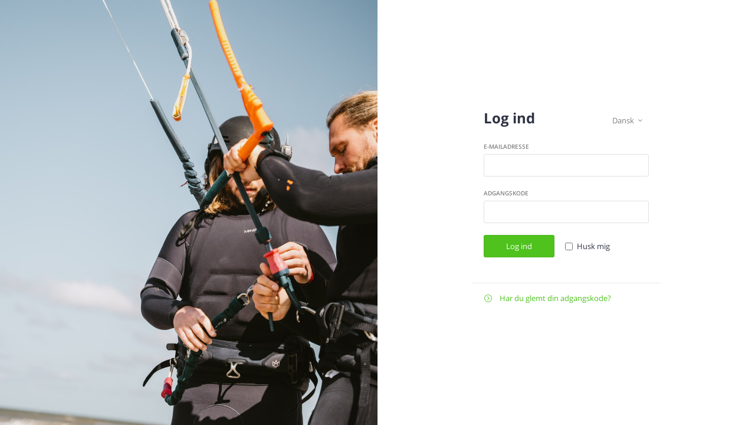

--- FILE ---
content_type: text/html;charset=UTF-8
request_url: https://loopsandbarrels.vikingbookings.com/dk/account/login?return=%2F&time=1700515898
body_size: 82442
content:
<!DOCTYPE html>
<html data-placeholder-focus="false" prefix="og: http://ogp.me/ns#">
<head>
  <meta charset="utf-8" />
  <meta name="viewport" content="width=device-width,initial-scale=1,maximum-scale=1,user-scalable=no,minimal-ui" />
  <meta name="robots" content="noindex" />

  <!--
  PROUDLY CREATED BY
  BEER N TEA
  -->

  <title>Loops And Barrels</title>

  <link rel="stylesheet" href="/uploads/assets/1765889503/webui.css" nonce="75e78e9309b3387d" />

  <link rel="stylesheet" type="text/css" href="/site.css?tag=1196019573" media="all" />
  <script type="text/javascript" nonce="75e78e9309b3387d">
    var config = {"name":"Loops And Barrels","cdn":{"base_url":""},"environment":"production","site_url":"https:\/\/loopsandbarrels.vikingbookings.com","base_url":"https:\/\/loopsandbarrels.vikingbookings.com","preferences":{"currency":"EUR","time_format":24,"date_format":"%Y-%m-%d","currency_format":"%symbol% %value%","number_format":" ,","week_start":"sunday"},"version":"1765889503","csp_nonce":"75e78e9309b3387d","moment_locale":"da","timezone":"Europe\/Amsterdam","time_slots":["09:00","10:00","11:00","12:00","13:00","14:00","15:00","16:00","17:00","18:00","01:23"],"school_name":"Loops And Barrels","logo_id":"1","currency_symbol":"\u20ac","site_id":"170","country_code":"DK"};
    var lang = {"app":{"locales":{"en_US":{"prefix":"en","name":"English","name_english":"English","abbreviation":"EN","moment":"en","system_locale":"en_US.UTF-8","currency":"EUR","formats":{"currency":"%symbol% %value%","number":",.","date":"%d %b %Y","time":"%H:%M","start_week":1},"locale":"en_US","language_code":"en","country_code":"US"},"nl_NL":{"prefix":"nl","name":"Nederlands","name_english":"Dutch","abbreviation":"NL","moment":"nl","system_locale":"nl_NL.UTF-8","currency":"EUR","formats":{"currency":"%symbol% %value%","number":".,","date":"%d-%m-%Y","time":"%H:%M","start_week":1},"locale":"nl_NL","language_code":"nl","country_code":"NL"},"de_DE":{"prefix":"de","name":"Deutsch","name_english":"German","abbreviation":"DE","moment":"de","system_locale":"de_DE.UTF-8","currency":"EUR","formats":{"currency":"%value% %symbol%","number":".,","date":"%d.%m.%Y","time":"%H:%M","start_week":1},"locale":"de_DE","language_code":"de","country_code":"DE"},"es_ES":{"prefix":"es","name":"Espa\u00f1ol","name_english":"Spanish","abbreviation":"ES","moment":"es","system_locale":"es_ES.UTF-8","currency":"EUR","formats":{"currency":"%value% %symbol%","number":".,","date":"%d\/%m\/%Y","time":"%H:%M","start_week":1},"locale":"es_ES","language_code":"es","country_code":"ES"},"sv_SE":{"prefix":"swe","name":"Svenska","name_english":"Swedish","abbreviation":"SV","moment":"sv","system_locale":"sv_SE.UTF-8","currency":"SEK","formats":{"currency":"%value% %symbol%","number":" ,","date":"%Y-%m-%d","time":"%H:%M","start_week":1},"locale":"sv_SE","language_code":"sv","country_code":"SE"},"pl_PL":{"prefix":"pl","name":"Polski","name_english":"Polish","abbreviation":"PL","moment":"pl","system_locale":"pl_PL.UTF-8","currency":"PLN","formats":{"currency":"%value% %symbol%","number":" ,","date":"%d.%m.%Y","time":"%H:%M","start_week":1},"locale":"pl_PL","language_code":"pl","country_code":"PL"},"pt_PT":{"prefix":"pt","name":"Portugu\u00eas","name_english":"Portuguese","abbreviation":"PT","moment":"pt","system_locale":"pt_PT.UTF-8","currency":"EUR","formats":{"currency":"%symbol% %value%","number":" ,","date":"%d\/%m\/%Y","time":"%H:%M","start_week":1},"locale":"pt_PT","language_code":"pt","country_code":"PT"},"fr_FR":{"prefix":"fr","name":"Fran\u00e7ais","name_english":"French","abbreviation":"FR","moment":"fr","system_locale":"fr_FR.UTF-8","currency":"EUR","formats":{"currency":"%symbol% %value%","number":" ,","date":"%Y-%m-%d","time":"%H:%M","start_week":1},"locale":"fr_FR","language_code":"fr","country_code":"FR"},"da_DK":{"prefix":"dk","name":"Dansk","name_english":"Danish","abbreviation":"DA","moment":"da","system_locale":"da_DK.UTF-8","currency":"DKK","formats":{"currency":"%symbol% %value%","number":" ,","date":"%Y-%m-%d","time":"%H:%M","start_week":1},"locale":"da_DK","language_code":"da","country_code":"DK"}},"locale":{"prefix":"dk","name":"Dansk","name_english":"Danish","abbreviation":"DA","moment":"da","system_locale":"da_DK.UTF-8","currency":"DKK","formats":{"currency":"%symbol% %value%","number":" ,","date":"%Y-%m-%d","time":"%H:%M","start_week":1},"locale":"da_DK","language_code":"da","country_code":"DK"},"name":"Loops And Barrels","errors":{"403":{"title":"Adgang n\u00e6gtet","message":"Du har ikke adgang til at se denne side."},"404":{"title":"Siden blev ikke fundet","message":"Den anmodede side findes ikke eller er slettet."}},"login":{"missing_field":"Indtast din email-adresse og adgangskode.","not_found":"Email-adressen eller adgangskoden er forkert.","invalid_email":"Den angivne email-adresse er ugyldig.","invalid_password":"Den angivne adgangskode er for kort (minimum 8 tegn p\u00e5kr\u00e6vet).","password_mismatch":"Den angivne adgangskode matcher ikke bekr\u00e6ftelsesfeltet.","account_exists":"Der findes en konto med den angivne email-adresse.","missing_email":"Indtast din email-adresse"},"weekdays":["mandag","tirsdag","onsdag","torsdag","fredag","l\u00f8rdag","s\u00f8ndag"],"weekdays_short":["man","tir","ons","tors","fre","l\u00f8r","s\u00f8n"],"yesno":{"no":"Nej","yes":"Ja"},"collapse_menu":"Skjul menu","expand_menu":"Udvid menu","date_at_time":"at"},"route":[],"mail":[],"booking":{"form":{"product_category":"Kursustype","product_subcategory":"Kursustype","product":"Produkt","participants":"Antal deltagere","participants_rental":"Antal deltagere","courses":"Antal kursusdage","courses_rental":"Antal lejekreditter pr. person","courses_bundle":"Antal bundter pr. person","courses_simplecamp":"Camp-varighed (dage)","variant_category":"Muligheder","select_product":"V\u00e6lg et produkt","no_products":"Ingen produkter matcher dit valg","select_date_hint":"Du kan v\u00e6lge en dato nu eller p\u00e5 et senere tidspunkt.","select_date_button":"V\u00e6lg en dato","select_date_or":"eller","select_date_skip":"Skemal\u00e6g senere","select_time_required":"V\u00e6lg dit starttidspunkt","1_day_course":"1 lesson","n_day_course":"%d lessons","1_day_rental":"1 session","n_day_rental":"%d sessioner","1_day_bundle":"1 pr. person","n_day_bundle":"%d pr. person","1_day_simplecamp":"1 dag","n_day_simplecamp":"%d dage","1_participants":"1 deltager","n_participants":"%d deltagere","1_participants_rental":"1 deltager","n_participants_rental":"%d deltagere","error_title":"Der er sket en fejl","error_description":"Ret fejlene og pr\u00f8v igen.","optional_hint":"Dette felt er valgfrit.","errors":{"terms_required":"Du skal acceptere vilk\u00e5rene og betingelserne.","invalid_number_courses":"Ugyldigt antal kurser valgt","invalid_number_participants":"Ugyldigt antal deltagere valgt","missing_email":"Mangler email-adresse for deltager %d","invalid_email":"Ugyldig email-adresse for deltager %d","duplicate_email":"Kopi\u00e9r deltagers email-adresse %d","related_user_invalid":"Den valgte vennekonto blev ikke fundet for deltager %d.","invalid_discount_code":"Invalid discount code entered"},"book_now":"Send","time_available":"tilg\u00e6ngelig","schedule_after_payment":"Du kan skemal\u00e6gge dit kursus, efter at din betaling er modtaget.","schedule_after_payment_in_form":"Dette er vores tilg\u00e6ngelige \u00e5bningstider, du kan planl\u00e6gge datoen efter checkout.","logged_in_as_log_out":"Du er logget ind som %s. <a href=\"%s\">Ikke dig?<\/a>","booked_before":"Har du reserveret hos os f\u00f8r? <a href=\"%s\" target=\"_blank\">Klik her for at logge ind!<\/a>","students_title":"Deltagerinformation","booker_title":"Dine oplysninger","time_available_select_location":"%s - tilg\u00e6ngelig, v\u00e6lg et sted for at reservere denne tid.","has_unplanned_courses":"Du har en reservation med ikke-planlagte kurser! <a href=\"%s\" target=\"%s\">Klik her for at skemal\u00e6gge dine resterende kurser<\/a>.","submit_payment_required":"Forts\u00e6t til betaling","submit_no_payment_required":"Reserver nu","user_privacy_link":"Vil du gerne vide, hvad vi bruger dine personlige oplysninger til?","booking_for_friend":"Jeg foretager en reservation til en anden","booking_for_friend_tooltip":"V\u00e6lg denne mulighed, hvis du ikke selv deltager i denne reservation, men gerne vil administrere reservationen for en anden.","plan_your_course":"Skemal\u00e6g din session","plan_your_course_hint":"Hvis du har valgt flere kursusdage, kan du skemal\u00e6gge dine andre kursusdage i det n\u00e6ste sk\u00e6rmbillede.","goto_summary":"G\u00e5 til oversigt"},"confirmation":{"title":"Din reservation er bekr\u00e6ftet.","text_1":"Vi har sendt en bekr\u00e6ftelse til din email-adresse.","text_2":"Du kan nu logge ind for at betale for reservationen og planl\u00e6gge dine kurser.","button_pay":"Forts\u00e6t til betaling","button_view":"Se reservationsoplysninger og planl\u00e6g kurser","button_login":"Log ind for at betale eller skemal\u00e6gge dine kurser","scheduling_failed":"Systemet kunne ikke skemal\u00e6gge kurserne p\u00e5 den \u00f8nskede dato. Den \u00f8nskede dato er muligvis ikke l\u00e6ngere tilg\u00e6ngelig. Log ind og v\u00e6lg en anden dato for dine kurser.","logged_in_checkout":{"title":"Tak for din reservation!","text":"Du bliver automatisk omdirigeret til vores sikre betalingsportal. Hvis ikke skal du klikke p\u00e5 knappen herunder.","button":"Klik her for at tjekke ud"},"logged_in_view":{"title":"Tak for din reservation!","text":"Du bliver automatisk omdirigeret til din reservation. Hvis ikke skal du klikke p\u00e5 knappen herunder.","button":"Klik her for at forts\u00e6tte"},"not_logged_in_checkout":{"title":"Tak for din reservation!","text":"Du bliver automatisk omdirigeret til vores sikre betalingsportal. Hvis ikke skal du klikke p\u00e5 knappen herunder.","button":"Klik her for at forts\u00e6tte"},"not_logged_in_view":{"title":"Tak for din reservation!","text":"Du bliver automatisk omdirigeret til din reservation. Hvis ikke skal du klikke p\u00e5 knappen herunder.","button":"Klik her for at forts\u00e6tte"}},"course_days":{"title":"Kursusdage"},"participants":{"title":"Antal deltagere"},"comments":{"title":"Kommentarer"},"communications":{"title":"Bekendtg\u00f8relser","course_canceled":"Lektionen  %s  for  %s er blevet aflyst."},"course":{"unscheduled":"Ikke skemalagt","schedule_now":"Skemal\u00e6g nu","booker_can_schedule":"Bookeren kan skemal\u00e6gge eller omplanl\u00e6gge kurserne.","canceled":"Aflyst"},"booking_is_expired":"Denne reservation er udl\u00f8bet.","total_amount":"Bel\u00f8b i alt","deposit_amount":"Depositum du skal betale nu","first_name":"Fornavn","last_name":"Efternavn","email":"E-mailadresse","phone":"Telefon (med landekode)","phone_placeholder":"06","birthdate":"F\u00f8dselsdato","weight":"V\u00e6gt (kg)","participant_n":"Personoplysninger %d","i_agree":"Jeg accepterer %s","i_agree_terms_and_conditions":"Vilk\u00e5rene <a href=\"\/terms-and-conditions\" target=\"_blank\">og Betingelserne<\/a>","i_agree_privacy_policy":"Fortrolighedspolitikken <a href=\"\/privacy-policy\" target=\"_blank\"><\/a>","i_agree_terms_of_use":"<a href=\"\/terms-of-use\" target=\"_blank\">Brugsbetingelser<\/a>","i_agree_and":"og","newsletter_agree":"Jeg vil gerne modtage nyhedsbrevet","submit":"Forts\u00e6t til betaling","public":{"submit":"Send"},"payment_pending":"Din betaling behandles. Klik her for at opdatere betalingsstatus.","payment_polling":{"title":"Betaling for reservation #%s","message":"Betalingen behandles, vent venligst. Denne side opdateres automatisk."},"payment_failed":"Din sidste betaling mislykkedes. Pr\u00f8v igen.","booking_paid":"Denne reservation er betalt.","external_payment":{"title":"Reservation %u","already_paid":"Denne reservation er allerede betalt.","fully_paid":"Reservationen er betalt.","payment_completed":"Betalingen er godkendt.","payment_pending":"Betalingen behandles... Genindl\u00e6s siden eller pr\u00f8v at logge ind p\u00e5 din konto senere for at se den aktuelle status.","payment_failed":"Betalingen blev ikke gennemf\u00f8rt. Log ind for at se reservationen og pr\u00f8v igen.","login_link":"Klik her for at logge ind og administrer din reservation"},"alert_payment_method":["Denne reservation er ikke betalt.","Denne reservation er blevet betalt den %s.","Denne reservation er blevet betalt online den %s.","Denne reservation er betalt kontant p\u00e5 stedet den %s.","Denne reservation er betalt med kort p\u00e5 stedet den %s."],"alert_payment_required":"Du kan kun skemal\u00e6gge dine kurser efter at have betalt. <u>Vil du betale online?<\/u>","alert_payment_cash_only":"Du kan kun betale for denne reservation p\u00e5 kursusstedet.","alert_payment_any":"Denne reservation er ikke betalt. Betal online eller p\u00e5 kursusstedet. <u>Vil du betale online?<\/u>","alert_payment_by_booker":"Denne reservation er ikke betalt.","alert_deposit_required":"Du kan kun skemal\u00e6gge dine kurser efter at have betalt depositum. <u>Vil du betale online?<\/u>","no_bookings":{"title":"Du har ingen reservationer","description":"Du har ingen \u00e5bne reservationer for \u00f8jeblikket. Vil du foretage en ny reservation?","button":"Opret en ny reservation"},"already_paid_amount":"%s allerede betalt","schedule_your_course":"Planl\u00e6g dit kursus","voucher":{"thanks":"Thanks","payment_complete":"Thank you for purchasing a gift card. Your <strong>%s<\/strong> voucher can be redeemed with code <strong>%s<\/strong>.","payment_processing":"Your payment is still being processed. Reload this page to see the current status or check your e-mail at a later time.","payment_cancelled_incomplete":"Your payment was cancelled or failed. Please try again.","payment_other_status":"We're not really sure what happened. Please contact support and tell them your transaction ID: %s.","also_sent_by_email":"Your voucher is also sent by email to: %s","download_voucher":"Download voucher"},"booking_errors":{"checkout_terms_required":"You have to agree to the terms and conditions.","booker_missing_email":"Missing e-mail address for booker","booker_invalid_email":"Invalid e-mail address for booker","booking_terms_required":"You have to agree to the additional terms and conditions for this booking.","booking_invalid_product":"Invalid product selected","booking_invalid_number_courses":"Invalid number of courses selected","booking_invalid_number_participants":"Invalid number of participants selected","booking_invalid_discount_code":"Invalid discount code entered","person_duplicate_email":"Duplicate e-mail address for participant %d","person_invalid_email":"Invalid e-mail address for participant %d","person_related_user_invalid":"The selected friend account was not found for participant %d.","items_no_bookings":"No bookings were entered","generic_error":"An unspecified error occurred (%s, %d)"},"cart":{"first_course":"First course","date":"Date","date_format":"%1$s at %2$s"}},"strings":{"Welcome back, {{ first_name }}":"Velkommen til din konto, {{ first_name }}","Add courses":"Juster reservation: tilf\u00f8j lektioner (avanceret)","The slot start time could not be changed because there is a conflicting slot. Please move the conflicting slot first and try again.":"Starttiden kunne ikke \u00e6ndres, fordi der er en modstridende tid. Flyt den modstridende tid f\u00f8rst og pr\u00f8v igen.","Maintenance mode":"Vedligeholdelsestilstand","Maintenance mode is active. Please try again later.":"Vedligeholdelsestilstand er aktiv. Pr\u00f8v igen senere.","My account":"Min konto","General":"Generelt","Planning":"Planl\u00e6gning","Booking":"Reservation","Marketing":"Marketing","Payment":"Betaling","Products":"Produkter","Categories":"Kategorier","Discount codes":"Rabatkoder","Product availability":"Produkttilg\u00e6ngelighed","Rules":"Regler","Schedule":"Skemal\u00e6g","Tester":"Tester","Team":"Team","Locations":"Steder","Booking forms":"Reservationsformularer","Waivers":"Dispensationer","Navigation":"Navigation","Sites":"Kursussteder","Settings":"Indstillinger","Daily schedule":"Dagligt skema","My planning {# instructor #}":"Min planl\u00e6gning {# instructor #}","My availability {# instructor #}":"Min tilg\u00e6ngelighed {# instructor #}","Reports {# instructor #}":"Rapporter {# instructor #}","Edit profile":"Rediger profil","My bookings":"Mine reservationer","Booking history":"Reservationshistorik","Sign out":"Log ud","History {# booking history #}":"Historie {# booking history #}","Add {# navigation #}":"Tilf\u00f8j {# navigation #}","New customer":"Ny kunde","New booking":"Ny reservation","Customers":"Kunder","Dashboard":"Kontrolpanel","{# Password reset #}We have sent you an e-mail with further instructions.":"{# Password reset #}Vi har sendt dig en e-mail med yderligere instruktioner.","Personal details":"Personlige oplysninger","Password reset":"Nulstil adgangskode","Your account has been updated.":"Din konto er blevet opdateret.","Product":"Produkt","All products":"Alle produkter","Location":"Sted","All locations":"Alle steder","The selected product does not use the Product Availability Schedule. Select another product or change the product configuration.":"Det valgte produkt bruger ikke tidsplanen for produkttilg\u00e6ngelighed. V\u00e6lg et andet produkt eller skift produktkonfigurationen.","Copy product availability":"Kopier produkttilg\u00e6ngelighed","Copy from":"Kopi\u00e9r fra","Start date":"Startdato","End date":"Slutdato","Copy to":"Kopier til","Remove existing availability":"Fjern eksisterende tilg\u00e6ngelighed","Import customer":"Importer kunde","Select a customer":"V\u00e6lg kunde","{{ tag(tag, count) }} customer(s) selected":"{{ tag(tag, count) }} valgt(e) kunde(r)","Customer has been added":"Kunden er tilf\u00f8jet","Impersonate user":"Imiteret bruger","Edit customer":"Rediger kunde","Merge":"Sammenl\u00e6g","Reset password":"Nulstil adgangskode","This will send a new password to the user via e-mail.":"Dette sender en ny adgangskode til brugeren via e-mail.","Ban user":"Udeluk bruger","Activate user":"Aktiver bruger","Delete user":"Slet bruger","Are you sure you want to delete this customer?":"Er du sikker p\u00e5, at du vil slette kunden?","Delete":"Slet","About":"Om","Experience":"Erfaring","Waiver":"Dispensationsaftale","Signed{# waiver #}":"Underskrevet{# waiver #}","Not signed{# waiver #}":"Ikke underskrevet{# waiver #}","Mark as signed":"Marker som underskrevet","This account is not active or has been deleted.":"Denne konto er ikke aktiv eller er blevet slettet.","Create personal voucher":"Opret personlig v\u00e6rdikupon","Completed courses":"Gennemf\u00f8rte kurser","Extra":"Ekstra","Total":"Total","Overview":"Oversigt","Messages":"Beskeder","First name":"Fornavn","Last name":"Efternavn","Email address":"E-mailadresse","Phone number":"Telefonnummer","City":"By","Language":"Sprog","Customer signed waiver?":"Har kunde underskrevet dispensationsaftale?","The customer will automatically receive an activation link after his\/her first booking is created.":"Kunden modtager automatisk et aktiveringslink, efter at hans\/hendes f\u00f8rste reservation er oprettet.","Another user account with this e-mail address exists!":"Der findes en anden brugerkonto med denne email-adresse!","The customer has been updated":"Kunden er blevet opdateret","The customer has been created":"Kunden er oprettet","Merge customer {{ name }}":"Sammenl\u00e6g kunde {{ name }}","Merge with":"Sammenl\u00e6g med","All bookings, courses, credits and rental information registered to the selected account will be moved to the account of {{ name }} and the selected account will be deleted. This operation can not be undone!":"Alle reservationer, kurser, kreditter og lejeoplysninger, der er registreret p\u00e5 den valgte konto, flyttes til {{ name }}s konto og den valgte konto slettes. Denne handling kan ikke fortrydes!","Merge customers":"Sammenl\u00e6g kunder","The selected customer can not be merged.":"Den valgte kunde kan ikke sammenl\u00e6gges.","The customers have been merged.":"Kunderne er blevet sammenlagt.","The customer has been deleted":"Kunden er blevet slettet","The password has been reset":"Adgangskoden er nulstillet","Default templates":"Standardskabelon","Product category":"Produktkategori","Enabled":"Aktiveret","Disabled":"Deaktiveret","Enabled (not translated)":"Aktiveret (ikke oversat)","Enabled (generic)":"Aktiveret (generisk)","Enabled (generic, not translated)":"Aktiveret (generisk, ikke oversat)","Title":"Titel","Status":"Status","Edit e-mail template":"Rediger e-mail-skabelon","Use generic template or default language":"Brug generisk skabelon eller standardsprog","Enable this e-mail?":"Vil du aktivere denne e-mail?","Message text":"Beskedtekst","The length of an SMS message (after placeholder expansion) is limited to 160 characters for a single message or 1377 characters for a concatenated message (multiple credits needed).":"L\u00e6ngden af en SMS-besked (efter pladsholderudvidelse) er begr\u00e6nset til 160 tegn for en enkelt besked eller 1377 tegn for en sammenk\u00e6det besked (flere kreditter n\u00f8dvendige).","Subject":"Emne","Account details":"Kontooplysninger","Date created":"Oprettelsesdato","Last login":"Seneste login","User details":"Brugeroplysninger","Name":"Navn","Account deleted":"Konto slettet","This account is not active or has been deleted!":"Denne konto er ikke aktiv eller er blevet slettet!","Instructor details":"Instrukt\u00f8roplysninger","Instructor Priority":"Instrukt\u00f8rprioritet","Midweek quotum":"Midtugekvote","Weekend quotum":"Weekendkvote","Instructor locations":"Instrukt\u00f8rsteder","Instructor products":"Instrukt\u00f8rprodukter","Courses and availability (today)":"Kurser og tilg\u00e6ngelighed (i dag)","Time":"Tid","Availability":"Tilg\u00e6ngelighed","Contact":"Kontakt","Password":"Adgangskode","Instructor quotum":"Instrukt\u00f8rkvote","Minimum number of slots for which the instructur must be available, per month, on business days and in weekends.":"Minimum antal lektioner, som instrukt\u00f8ren skal v\u00e6re tilg\u00e6ngelig pr. m\u00e5ned p\u00e5 hverdage og i weekenden.","Midweek":"Midtuge","Weekend":"Weekend","Customer experience (extra)":"Kundeoplevelse (ekstra)","Student signed waiver":"Elev har underskrevet dispensationsaftale","No":"Nej","Yes":"Ja","E-mail address is missing!":"Email-adresse mangler!","E-mail address is invalid!":"Email-adressen er ugyldig!","User role is missing!":"Brugerrolle mangler!","Can not create instructor account. Maximum number of instructors has been exceeded!":"Instrukt\u00f8rkonto kan ikke oprettes. Det maksimale antal instrukt\u00f8rer er overskredet!","The user has been updated.":"Brugeren er opdateret.","Edit user experience: {{ name }}":"Rediger brugeroplevelse: {{ name }}","Extra customer experience":"Ekstra kundeoplevelse","Bookable":"Kan reserveres","New location":"Nyt sted","Edit location":"Rediger lokation","Description":"Beskrivelse","Bookable by customers?":"Kan reserveres af kunder?","Create new booking":"Opret en ny reservation","Add courses to booking":"Tilf\u00f8j kurser til reservation","Number of participants":"Antal deltagere","Number of days\/courses\/participations":"Antal dage\/kurser\/deltagelser","Product variant":"Produktvariant","{% if na %}[not applicable] {% endif %}{{ product }}{% if category %} \/ {{ category }}{% endif %} ({{ min_days }}{% if min_days != max_days %} - {{ max_days }}{% endif %} days, {{ min_students }}{% if min_students != max_students %} - {{ max_students }}{% endif %} participants)":"{% if na %}[ikke relevant]  {% endif %}{{ product }}{% if category %} \/  {{ category }}{% endif %} ({{ min_days }}{% if min_days != max_days %} -  {{ max_days }}{% endif %} dage,  {{ min_students }}{% if min_students != max_students %} -  {{ max_students }}{% endif %} deltagere)","Total price":"Samlet pris","Do not schedule the first course":"Skemal\u00e6g ikke det f\u00f8rste kursus","There are no allowed time slots for this product on the selected date.":"Der er ingen tilladte tider for dette produkt p\u00e5 den valgte dato.","Booker":"Booker","Send booking confirmation to booker and students":"Send reservationsbekr\u00e6ftelse til booker og elever","Participant {{ n }}":"Deltager {{ n }}","Select a participant":"V\u00e6lg en deltager","Not all students have been selected":"Ikke alle elever er blevet valgt","Generic{# discount codes #}":"Generisk{# discount codes #}","Batch{# discount codes #}":"Parti{# discount codes #}","Personal{# discount codes #}":"Personlig{# discount codes #}","User":"Bruger","All users":"Alle brugere","Code":"Kode","New discount code":"Ny rabatkode","Edit discount code":"Rediger rabatkode","Number of times used":"Antal gange brugt","All categories":"Alle kategorier","All variants":"Alle varianter","Valid from":"Gyldig fra","Valid until":"Gyldig til","Unlimited":"Ubegr\u00e6nset","Maximum users":"Maks. antal brugere:","Account status":"Kontostatus","Discount type":"Rabattype","Percentage":"Procent","Maximum amount":"Maksimumsm\u00e6ngde","Used":"Brugt","E-mail subject":"E-mail-emne","{# E-mail subject #}Your personal voucher":"{# E-mail subject #}Din personlige v\u00e6rdikupon","E-mail text":"Email-tekst","{# E-mail text #}Dear {{ first_name }},\nYou have received a personal voucher for your next booking. Your voucher code is {{ code }}.":"{# E-mail text #}K\u00e6re {{ first_name }},\n Du har modtaget en personlig v\u00e6rdikupon til din n\u00e6ste reservation. Din v\u00e6rdikuponkode er {{ code }}.","Send e-mail":"Send e-mail","Close":"Luk","Custom fields":"Brugerdefineret felter","Answer":"Besvarelse","Date range":"Datointerval","Export":"Eksport\u00e9r","Payment (hours)":"Betaling (timer)","All product categories":"Alle produktkategorier","All sources":"Alle kilder","Other sources":"Andre kilder","All languages":"Alle sprog","Count bookings which were paid or which have at least one scheduled course":"T\u00e6l reservationer, der er betalt, eller som har mindst \u00e9t planlagt kursus","Show all bookings, including unpaid and unscheduled bookings":"Vis alle reservationer, inklusive ubetalte og ikke-planlagte reservationer","Vouchers":"V\u00e6rdikuponer","Other":"Andet","Paid bookings":"Betalte reservationer","Unpaid bookings":"Ubetalte reservationer","Total bookings":"Reservationer i alt","Total revenue":"Samlede indt\u00e6gter","Category total":"Kategori i alt","Bookings":"Reservationer","Expiration date":"Udl\u00f8bsdato","Traffic source":"Trafikkilde","Paid courses":"Betalte kurser","Unpaid courses":"Ubetalte kurser","Total courses":"Kurser i alt","Unplanned courses":"Uplanlagte kurser","Future courses":"Fremtidige kurser","Voucher sales":"V\u00e6rdikuponsalg","Course days":"Kursusdage","Price":"Pris","Booking date":"Reservationsdato","Payment date":"Betalingsdato","Include all bookings":"Inkluder alle reservationer","Completed bookings":"Afsluttede reservationer","Bookings with future courses":"Reservationer med fremtidige kurser","Bookings with unscheduled courses":"Reservationer med ikke-planlagte kurser","Bookings with given courses":"Reservationer med givne kurser","Bookings with no scheduled courses":"Reservationer uden planlagte kurser","Expired bookings with unscheduled courses":"Udl\u00f8bne reservationer med ikke-planlagte kurser","All":"Alle","All paid":"Alle betalte","Not paid":"Ikke betalt","Partially paid":"Delvist betalt","Variant":"Variant","Students":"Eleverne","Number of student sessions":"Antal elevsessioner","Course sessions":"Kursussessioner","Occupancy rate":"Bel\u00e6gningsprocent","Type":"Type","Number of days":"Antal dage","Student":"Elev","E-mail":"E-mailadresse","Telephone":"Telefon","Transactions for booking #{{ booking_id }}":"Transaktioner til reservation #{{ booking_id }}","Date":"Dato","Handled by":"H\u00e5ndteres af","Customer":"Kunde","Payment method":"Betalingsmetode","Amount":"Bel\u00f8b","Item":"Element","Unknown":"Ukendt","Internal name":"Internt navn","Add waiver":"Tilf\u00f8j dispensationsaftale","New waiver":"Ny dispensationsaftale","Edit waiver":"Rediger dispensationsaftale","I agree to the terms and conditions":"Jeg accepterer vilk\u00e5rene og betingelserne","Today":"I dag","Select time":"V\u00e6lg tidspunkt","Message":"Besked","This message is added to your course release e-mail template if the correct placeholder is used in the e-mail template.":"Denne besked tilf\u00f8jes til din kursusudgivelses-email-skabelon, hvis den korrekte pladsholder bruges i email-skabelonen.","Notify instructors":"Underret instrukt\u00f8rer","Release courses for rescheduling":"Frigiv kurser til omplanl\u00e6gning","Release without e-mail":"Frigiv uden email","All courses have been released.":"Alle kurser er blevet frigivet.","Approve {{ count|plural({ 1: \"1 course\", other: \"# courses\" }) }}":"Godkend {{ count|plural({ 1: \"1 course\", other: \"# courses\" }) }}","Change course time":"\u00c6ndr kursustidspunkt","Keep booked time":"Behold den reserverede tid","Change course location":"Skift kursusplacering","Keep booked location":"Behold den reserverede placering","The changed location and the location description will be used in your course approval e-mail if the correct placeholders are used in the e-mail template.":"Den \u00e6ndrede placering og placeringsbeskrivelsen vil blive brugt i din kursusgodkendelses-email, hvis de korrekte pladsholdere bruges i e-mail-skabelonen.","Changing the course time or location only works if all students in the slot are selected and the new time does not conflict with another course given by the same instructor.":"\u00c6ndring af kursustidspunkt eller placering fungerer kun, hvis alle elever i tidsslottet er valgt, og den nye tid ikke er i konflikt med et andet kursus givet af den samme instrukt\u00f8r.","This message is added to your course approval e-mail template if the correct placeholder is used in the e-mail template.":"Denne besked tilf\u00f8jes din kursusgodkendelses-email-skabelon, hvis den korrekte pladsholder bruges i e-mail-skabelonen.","Approve courses":"Godkend kurser","Approve courses without notification":"Godkend kurser uden notifikation","{{ failed }} courses could not be approved. If the time or location has been changed, not all courses in the slot may have been selected or there may be a conflicting course for the instructor.":"{{ failed }} kurser kunne ikke godkendes. Hvis tidspunkt eller kursussted er blevet \u00e6ndret, er alle kurser i tidsslottet muligvis ikke blevet valgt, eller instrukt\u00f8ren kan have andre kurser p\u00e5 samme tidspunkt.","All selected courses have been approved.":"Alle valgte kurser er godkendt.","Send notification e-mail for {{ count|plural({ 1: \"1 course\", other: \"# courses\" }) }}":"Send e-mail-notification for {{ count|plural({ 1: \"1 course\", other: \"# courses\" }) }}","This message is added to your course notification e-mail template if the correct placeholder is used in the e-mail template.":"Denne besked tilf\u00f8jes din kursusnotifikations-email-skabelon, hvis den korrekte pladsholder bruges i email-skabelonen.","Change {{ count|plural({ 1: \"1 course\", other: \"# courses\" }) }}":"\u00c6ndr {{ count|plural({ 1: \"1 course\", other: \"# courses\" }) }}","Do not change":"\u00c6ndr ikke","Unassigned":"Ikke-tildelt","Assign automatically":"Tildel automatisk","Keep instructors":"Behold instrukt\u00f8rer","Instructor":"Instrukt\u00f8r","No changes":"Ingen \u00e6ndringer","Selected date is in the past":"Den valgte dato er overskredet","No courses selected":"Ingen kurser valgt","Change {{ count }} courses":"Skift  {{ count }} kurser",", unassigned":"Ikke-tildelt",", try to assign instructors automatically":", pr\u00f8v at tildele instrukt\u00f8rer automatisk",", keep assigned instructors":", behold tildelte instrukt\u00f8rer","Slots need to be created, but a slot with a conflicting location exists!":"Tiden skal oprettes, men der findes allerede en tid et andet sted!","Slots need to be created, but a slot with a conflicting product exists!":"Tid skal oprettes, men der findes en tid med et modstridende produkt!",", assign to {{ instructor }}":", tildel til {{ instructor }}",", slot will be created!":", tid oprettes!",", slots may be created!":", tider kan oprettes!","Change courses":"Skift kurser","Updated {{ count }} courses.":"Opdaterede  {{ count }} kurser.","Set group size":"Indstil gruppest\u00f8rrelse","Group size":"Gruppest\u00f8rrelse","Split group":"Opdel gruppe","Select students to split":"V\u00e6lg elever, der skal deles","Reschedule course":"Omplanl\u00e6g kursus","Schedule only this course":"Planl\u00e6g kun dette kursus","Schedule {{ num_sequential_courses }} sequential courses":"Planl\u00e6g  {{ num_sequential_courses }} sekventielle kurser","This student will be separated from the group and the course will be scheduled separately.":"Denne elev adskilles fra gruppen, og kurset planl\u00e6gges separat.","Courses for all {{ count }} students will be rescheduled.":"Kurser for alle  {{ count }} elever omplanl\u00e6gges.","Product categories":"Produktkategorier","Add category":"Tilf\u00f8j kategori","New product category":"Ny produktkategori","Edit category":"Tilf\u00f8j kategori","No parent category":"Ingen overordnet kategori","Category name":"Kategorinavn","Parent category":"Overordnet kategori","Translations":"Overs\u00e6ttelser","Sort order (lowest first)":"Sorteringsr\u00e6kkef\u00f8lge (laveste f\u00f8rst)","The items have been updated.":"Elementerne er blevet opdateret.","Site name":"Stednavn","School name":"Skolenavn","Website URL":"Url-adresse til websted","Default language":"Standardsprog","Time zone":"Tidszone","Link color":"Link-farve","Mouse hover color":"Musemark\u00f8rfarve","Header background color":"Sidehoved baggrundsfarve","Site logo":"Websted logo","Student dashboard image":"Elevens dashboardbillede","Login screen image":"Login sk\u00e6rmbillede","Contact information":"Kontaktinformation","Primary email address":"Prim\u00e6r email-adresse","BCC email address":"BBC email-adresse","Route information page (URL)":"Ruteinformationsside (URL)","Add a link to a page, website or Google Maps...":"Tilf\u00f8j et link til en side, et websted eller Google Maps ...","Messagebird (SMS)":"Messagebird (SMS)","Messagebird API key":"Messagebird API-n\u00f8gle","Messagebird sender (number or name)":"Messagebird afsender (nummer eller navn)","This must be a valid phone number (preferably international format) or a name of at most 11 characters.":"Dette skal v\u00e6re et gyldigt telefonnummer (helst internationalt format) eller et navn p\u00e5 h\u00f8jst 11 tegn.","Planning settings":"Planl\u00e6gningsindstillinger","Check minimum availability of instructors?":"Kontroller minimum tilg\u00e6ngelighed af instrukt\u00f8rer?","Automatically approve courses after":"Godkend kurser automatisk efter","Planning visible to instructor":"Planl\u00e6gning synlig for instrukt\u00f8ren","1 day":"1 dag","2 days":"2 dage","3 days":"3 dage","1 week":"1 uge","1 month":"1 m\u00e5ned","1 year":"1 \u00e5r","Allow instructor to unset availability":"Tillad instrukt\u00f8r at sl\u00e5 tilg\u00e6ngelighed fra","2 weeks":"2 uger","2 months":"2 m\u00e5neder","Allow bookings regardless of instructor availability":"Tillad reservationer uanset instrukt\u00f8rens tilg\u00e6ngelighed","Always":"Altid","After 2 weeks":"Efter 2 uger","After 1 month":"Efter 1 m\u00e5ned","After 2 months":"efter 2 m\u00e5neder","Allow rescheduling":"Tillad omplanl\u00e6gning","Up to 1 day before course":"Op til 1 dag f\u00f8r kurset","Up to 2 days before course":"Op til 2 dage f\u00f8r kurset","Up to 1 week before course":"Op til 1 dag f\u00f8r kurset","Up to 2 weeks before course":"Op til 2 uger f\u00f8r kurset","Up to 1 month before course":"Op til 1 m\u00e5ned f\u00f8r kurset","Up to 1 year before course":"Op til 1 dag f\u00f8r kurset","Show student details to instructor":"Vis elevoplysninger til instrukt\u00f8ren","Time slots":"Tider","Planning overview":"Planl\u00e6gningsoversigt","Maximum number of students (100% capacity)":"Maksimalt antal elever (100% kapacitet)","Maximum number of slots (100% capacity)":"Maksimalt antal tider (100% kapacitet)","Booking settings":"Reservationsindstillinger","Booking form":"Reservationsformular","Not shown":"Ikke vist","Optional field":"Valgfrit felt","Required field":"P\u00e5kr\u00e6vet felt","Birth date":"F\u00f8dselsdato","Weight":"V\u00e6gt","First course planner":"Planl\u00e6g f\u00f8rste kursus","Always show calendar":"Vis altid kalender","Default expiration for new bookings":"Standardudl\u00f8b for nye reservationer","Never":"Aldrig","3 months":"3 m\u00e5neder","6 months":"6 m\u00e5neder","18 months":"18 m\u00e5neder","2 years":"2 \u00e5r","Info page about use of personal details":"Info-side om brug af personlige oplysninger","No privacy policy page":"Ingen side om privatlivspolitik","Use old version of waiver tracking?":"Brug den gamle version af dispensationssporing?","Default waiver":"Standarddispensation","Terms & conditions":"Vilk\u00e5r og betingelser","Privacy policy":"Privatpolitik","Terms of use":"Brugsbetingelser","Booking confirmation image":"Billede for reservationsbekr\u00e6ftelse","The user will see this image on the redirect page after completing the booking form. (minimum size approx. 1500 x 1000 pixels, max. 300kb)":"Brugeren vil se dette billede p\u00e5 omdirigeringssiden efter udfyldelse af reservationsformularen. (minimumsst\u00f8rrelse ca. 1500x1000 pixels, maks. 300kb)","Tracking":"Sporing","Google Tag Manager ID":"Google Tag Manager-ID","Google Analytics Tracking ID":"Google Analytics sporings-id","Google Adwords Conversion ID":"Google Adwords-konvertering-ID","Google Adwords Conversion Label":"Google Adwords-konverteringsetiket","Facebook Tracking ID":"Facebook-sporing-ID","Mailchimp mailing list":"Mailchimp mailingliste","Mailchimp API key":"Mailchimp API-n\u00f8gle","Mailchimp list ID":"Mailchimp liste-ID","Payment settings":"Betalingsindstillinger","Currency":"Valuta","Payment Service Provider":"Betalingstjenesteudbyder","No internet payments":"Ingen internetbetalinger","Mollie only supports EURO currency!":"Mollie underst\u00f8tter kun EURO-valuta!","Pay.nl only supports EURO currency!":"Pay.nl underst\u00f8tter kun EURO-valuta!","Select a valid Payment Service Provider to accept internet payments.":"V\u00e6lg en gyldig betalingstjenesteudbyder for at acceptere internetbetalinger.","Require payment?":"Kr\u00e6ver betaling?","Payment is required before scheduling":"Betaling er p\u00e5kr\u00e6vet inden skemal\u00e6gning","Allow on-line payment by customer?":"Tillade at kunde betaler online?","Always allow":"Tillad altid","Deposit only":"Kun depositum","Can instructors accept payments?":"Kan instrukt\u00f8rer acceptere betalinger?","Enable direct sale of voucher codes via widget?":"Aktiver direkte salg af v\u00e6rdikuponkoder via widget?","Settings for all sites":"Indstillinger for alle websteder","Support site URL":"Supportside","The settings have been updated.":"Indstillingerne er opdateret","Booking by {{ full_name }}":"Reservation af {{ full_name }}","Booked by {{ tag(booker_href, booker_full_name) }} on {{ date_created|viking_date }}":"Reserveret af  {{ tag(booker_href, booker_full_name) }} den {{ date_created|viking_date }}","Booked by {{ tag(booker_href, booker_full_name) }} on {{ date_created|viking_date }} for {{ tag(student_href, student_full_name) }}":"Reserveret af  {{ tag(booker_href, booker_full_name) }} den  {{ date_created|viking_date }} til {{ tag(student_href, student_full_name) }}","Booked by {{ tag(booker_href, booker_full_name) }} on {{ date_created|viking_date }} for {{ participants|plural({ 1: \"# participant\", other: \"# participants\" }) }}":"Reserveret af  {{ tag(booker_href, booker_full_name) }} den  {{ date_created|viking_date }} til {{ participants|plural({ 1: \"# participant\", other: \"# participants\" }) }}","Repeat booking":"Gentag reservation","Transactions":"Transaktioner","This booking is expired":"Denne reservation er udl\u00f8bet","Paid amount":"Indbetalt bel\u00f8b","Open amount":"\u00c5bent bel\u00f8b","Re-send booking confirmation":"Send reservationsbekr\u00e6ftelsen igen","The booking will be marked as partially paid with {{ amount|currency }} remaining.":"Reservationen markeres som delvist betalt med  {{ amount|currency }} udst\u00e5ende.","The new price is less than the amount already paid.":"Den nye pris er mindre end det allerede betalte bel\u00f8b.","Create transaction for a refund of {{ amount|currency }}?":"Oprette en transaktion til refusion af {{ amount|currency }}?","Refund payment":"Tilbagebetal indbetaling","Add payment":"Tilf\u00f8j betaling","Start online payment":"Start online betaling","Amount must be positive":"Bel\u00f8bet skal v\u00e6re positivt","The selected payment method is invalid":"Den valgte betalingsmetode er ugyldig","The e-mail was sent.":"E-mail blev sendt.","The e-mail could not be sent.":"E-mailen kunne ikke sendes.","Show start times without bookings":"Vis starttider uden reservationer","Show unassigned instructors":"Vis ikke tildelte instrukt\u00f8rer","Group by instructor":"Grupp\u00e9r efter instrukt\u00f8r","Changing slot times more than one day in the future may have unexpected effects on instructor availability. Students may no longer be able to book for the changed time if this is not allowed by slot configuration or product availability, and instructors may create availability for slots which may conflict with the changed slots!":"\u00c6ndring af tider mere end \u00e9n dag i fremtiden kan have uventede effekter p\u00e5 instrukt\u00f8rens tilg\u00e6ngelighed. Elever er muligvis ikke l\u00e6ngere i stand til at reservere den \u00e6ndrede tid, hvis dette ikke er tilladt af tidskonfiguration eller produkttilg\u00e6ngelighed, og instrukt\u00f8rer kan skabe tilg\u00e6ngelige tider, der kan v\u00e6re i konflikt med de \u00e6ndrede tider!","Busy instructors":"Ikke-tilg\u00e6ngelige instrukt\u00f8rer","Available instructors":"Tilg\u00e6ngelige instrukt\u00f8rer","All instructors":"Alle instrukt\u00f8rer","Instructor availability":"Instrukt\u00f8rtilg\u00e6ngelighed","Blocking":"Blokering","Remarks":"Bem\u00e6rkninger","Select date to block":"V\u00e6lg dato at blokere","All slots":"Alle tider","Add a product availability rule":"Tilf\u00f8j en produkttilg\u00e6ngelighedsregel","Block all instructor slots on the selected date":"Bloker alle instrukt\u00f8rtider p\u00e5 den valgte dato","Provide an optional description":"Giv en valgfri beskrivelse","A temporary product availability rule will be added for the selected date. You can remove this rule if you wish to unblock the date.":"En midlertidig produkttilg\u00e6ngelighedsregel tilf\u00f8jes for den valgte dato. Du kan fjerne denne regel, hvis du vil fjerne blokeringen af datoen.","Block selected date":"Bloker valgte dato","All slots for the selected date have been blocked.":"Alle tider for den valgte dato er blevet blokeret.","Instructor not found":"Instrukt\u00f8r ikke fundet","Create booking form":"Opret reservationsformular","Visible in student account":"Synlig p\u00e5 elevkonto","New booking form":"Reservationsformular","Edit booking form":"Rediger reservationsformular","Form title":"Formulartitel","Use this booking form for":"Brug denne reservationsformular til","Student account":"Elevkonto","Admin panel":"Administrationspanel","Booking widget (new students)":"Reservations-widget (nye elever)","Include all products":"Inkluder alle produkter","Product variants":"Produktvarianter","Include all variants":"Inkluder alle varianter","Include all locations":"Inkluder alle steder","Date selection":"Valg af dato","Do not show":"Vis ikke","Show calendar before personal information (recommended)":"Vis kalender f\u00f8r personlige oplysninger (anbefales)","Show calendar after personal information":"Vis kalender efter personlige oplysninger","Show list before personal information":"Vis liste f\u00f8r personlige oplysninger","Show list after personal information":"Vis liste efter personlige oplysninger","Redirect user to payment page after booking":"Omdiriger brugeren til betalingssiden efter reservation","System fields for booker":"Systemfelter til booker","Birthdate":"F\u00f8dselsdag","System fields for students":"Systemfelter til yderligere elever","Custom fields can be used to ask for specific information related to the course from the students. The information has to be entered for each participating student.":"Brugerdefinerede felter kan bruges til at sp\u00f8rge om specifikke oplysninger fra eleverne relateret til kurset. Oplysningerne skal indtastes for hver deltagende elev.","Scope":"R\u00e6kkevidde","Small text box":"Lille tekstboks","Large text box":"Stor tekstboks","Selection":"Udvalg","Field title (question)":"Feltets titel (sp\u00f8rgsm\u00e5l)","Required":"P\u00e5kr\u00e6vet","Custom text":"Brugerdefineret tekst","Introduction title":"Introduktionstitel","This title is shown at the top of the booking form.":"Denne titel vises \u00f8verst p\u00e5 reservationsformularen.","What do you want to do?":"Hvad \u00f8nsker du at g\u00f8re?","Introduction text":"Introduktionstekst","This text is shown at the top of the booking form.":"Denne titel vises \u00f8verst p\u00e5 reservationsformularen.","Date selection text":"Valg af dato","This text is shown right before the date selection (if enabled) or the confirmation button.":"Denne tekst vises lige f\u00f8r datovalget (hvis aktiveret) eller bekr\u00e6ftelsesknappen.","Checkbox text":"Afkrydsningsfeltets tekst","If this field is not empty, the booking form will show an extra checkbox which must be accepted by the booker.":"Hvis dette felt ikke er tomt, viser reservationsformularen et ekstra afkrydsningsfelt, som skal accepteres af bookeren.","Booking form URL":"URL til reservationsformular","Click the text to copy the link. You can link to this address directly or include it as a widget on your website. {{ tag(link, \"See this help article for more information\") }}.":"Klik p\u00e5 teksten for at kopiere linket. Du kan linke direkte til denne adresse eller inkludere den som en widget p\u00e5 dit websted. {{ tag(link, \"See this help article for more information\") }}","Widget information":"Widgetoplysninger","Widget title":"Widgettitel","This title is displayed at the top of the form.":"Denne titel vises \u00f8verst p\u00e5 formularen.","Sidebar title":"Sidebj\u00e6lke-titel","Sidebar text":"Sidebj\u00e6lketekst","Frequently asked questions":"Ofte stillede sp\u00f8rgsm\u00e5l","Question":"Sp\u00f8rgsm\u00e5l","Show form":"Vis formular","Save as new booking form":"Gem som ny reservationsformular","This will create a new booking form. Do you want to continue? Click cancel if you wanted to update the existing booking form.":"Dette opretter en ny reservationsformular. Vil du forts\u00e6tte? Klik p\u00e5 Annuller, hvis du vil opdatere den eksisterende reservationsformular.","(copy)":"(kopi\u00e9r)","New rule":"Ny regel","Availability rules are processed in the listed order. The first rule matching on all parameters will be used to determine availability for a request.":"Tilg\u00e6ngelighedsregler behandles i anf\u00f8rte r\u00e6kkef\u00f8lge. Den f\u00f8rste regel, der matcher p\u00e5 alle parametre, bruges til at vurdere en anmodnings tilg\u00e6ngelighed.","Availability rules":"Tilg\u00e6ngelighedsregler","Are you sure you want to duplicate this item?":"Er du sikker p\u00e5, at du vil duplikere dette element?","Are you sure you want to delete this item?":"Er du sikker p\u00e5, at du vil slette dette element?","Edit product availability rule":"Rediger produkttilg\u00e6ngelighedsreglen","Available slots":"Ledige tider","Maximum number of students":"Maksimalt antal elever","From date":"Fra dato","Until date":"Til dato","Week days":"Ugedage","Mo":"Ma","Tu":"Ti","We":"On","Th":"To","Fr":"Fr","Sa":"L\u00f8","Su":"S\u00f8","All days":"Alle dage","Weeks in month":"Uger i m\u00e5neden","First":"F\u00f8rste","Second":"Anden","Third":"Tredje","Fourth":"Fjerde","Fifth":"Femte","Last":"Sidste","Availability tester":"Tilg\u00e6ngelighedstester","Number of students":"Antal elever","Course grouping":"Kursusgruppering","Invidual courses":"Enkeltkurser","Group courses":"Gruppekurser","Result":"Resultat","Test":"Test","Notes":"Noter","Category":"Kategori","Filter tag":"Filteretikette","Variants":"Varianter","Add product":"Tilf\u00f8j produkt","New product":"Nyt produkt","Edit product":"Rediger produkt","Internal product name":"Internt produktnavn","Public product name":"Offentligt produktnavn","Product type":"Produkttype","Deposit percentage":"Depositumprocent","Allow scheduling":"Tillad planl\u00e6gning","After midnight one day after automatic course approval (default)":"Efter midnat \u00e9n dag efter automatisk kursusgodkendelse (standard)","Immediately before the course":"Umiddelbart f\u00f8r kurset","At least 1 hour before the course":"Mindst 1 time f\u00f8r kurset","At least 2 hours before the course":"Mindst 2 timer f\u00f8r kurset","At least 4 hours before the course":"Mindst 4 timer f\u00f8r kurset","Use site default setting":"Brug standardindstilling","Use site default":"Brug webstedsstandard","Course duration (minutes)":"Kursusvarighed (minutter)","Availability schedule":"Skema for tilg\u00e6ngelighed","If this setting is enabled, the Product Availability Schedule will be used in addition to the regular Product Availability Rules. This is useful for courses with highly irregular availability.":"Hvis denne indstilling er aktiveret, bruges skemaet for produkttilg\u00e6ngelighed sammen med de almindelige regler for produkttilg\u00e6ngelighed. Dette kan bruges til kurser med meget uregelm\u00e6ssig tilg\u00e6ngelighed.","The filter tag is a short name which can be used to quickly search for products in the daily overview and planning tools.":"Filterm\u00e6rket er et kort navn, som kan bruges til at foretage hurtige s\u00f8gninger efter produkter i sin daglige planl\u00e6gning.","Included products":"Produkter inkluderet","Title on booking form":"Titel p\u00e5 reservationsformular","Minimum number of students":"Minimum antal elever","Minimum number of courses":"Minimum antal kurser","Maximum number of courses":"Maksimalt antal kurser","Advanced settings":"Avancerede indstillinger","One course per person":"\u00c9t kursus pr. person","One course per group":"\u00c9t kursus pr. gruppe","One course per group, one group per slot":"Et kursus pr. gruppe, en gruppe pr. tid","One course per person, one group per slot":"\u00c9t kursus pr. person, en gruppe pr. tid","Multi-day course":"Flerdagskursus","Each course is scheduled independently":"Hvert kursus er planlagt uafh\u00e6ngigt","Daily repetition":"Daglig gentagelse","Weekly repetition":"Ugentlig gentagelse","Daily repetition, only use product availability for first day":"Daglig gentagelse, brug kun produkttilg\u00e6ngelighed den f\u00f8rste dag","Weekly repetition, only use product availability for first day":"Ugentlig gentagelse, brug kun produkttilg\u00e6ngelighed den f\u00f8rste dag","Bookable by":"Kan reserveres af","Only by admin and planner":"Kun af admin og planl\u00e6gger","Only by existing users":"Kun af eksisterende brugere","By new users":"Af nye brugere","By new users, listed in standard booking form":"Af nye brugere, anf\u00f8rt i standard-reservationsformular","Payment required":"Betaling p\u00e5kr\u00e6vet","Save changes and duplicate this variant":"Gem \u00e6ndringer og duplik\u00e9r denne variant","Translated title on booking form":"Oversat titel p\u00e5 reservationsformular","New variant":"Ny variant","Save as new product":"Gem som nyt produkt","This will create a product. Do you want to continue? Click cancel if you wanted to update the existing product.":"Dette opretter et produkt. Vil du forts\u00e6tte? Klik p\u00e5 Annuller, hvis du vil opdatere det eksisterende produkt.","Please ask one of the employees to log in to enable this device.":"Bed en af medarbejderne om at logge ind for at aktivere denne enhed.","E-mail address":"E-mailadresse","Continue":"Forts\u00e6t","Clear information":"Ryd oplysninger","The information is invalid":"Oplysningerne er ugyldige","This e-mail address is already registered. You can start your course at the counter.":"Denne email-adresse er allerede registreret. Du kan starte dit kursus ved skranken.","Your information has been saved. You may now go to the counter to book your courses.":"Kontooplysninger er blevet gemt. Du kan nu g\u00e5 til skranken for at reservere dine kurser.","Next customer":"N\u00e6ste kunde","Search":"S\u00f8g","Booking waiver code":"Bestil dispensationskode","Booking not found":"Reservationen blev ikke fundet","Listed bookings":"Noterede reservationer","Booking ID":"Reservation-ID","Booked by":"Reserveret af","Booking {{ booking_id }}":"Reservation {{ booking_id }}","You do not need to sign a waiver for this booking.":"Du beh\u00f8ver ikke underskrive en dispensationsaftale for reservation.","Participants":"Deltagere","Signed":"Underskrevet","Sign your waiver":"Underskriv din dispensationsaftale","Additional participants":"Yderligere deltagere","Add participant":"Tilf\u00f8j deltager","{{ name ? name ~ ': ' }} Sign your waiver ":"{{ navn ? navn ~ ':'}} Underskriv din dispensationsaftale","You have already signed the required waiver.":"Du har allerede underskrevet den p\u00e5kr\u00e6vede dispensationsaftale.","The required waiver is not available.":"Den p\u00e5kr\u00e6vede dispensationsaftale er ikke tilg\u00e6ngelig.","Your full name":"Dit fulde navn","Your birth date":"Din f\u00f8dselsdato","Your telephone number":"Dit telefonnummer","Your e-mail address":"Din email-adresse","Signing location":"Underskrivelsessted","Participant signature":"Deltagerens underskrift","Parental signature (only in case of minor)":"For\u00e6ldres underskrift (kun i tilf\u00e6lde af mindre\u00e5rig)","Agree":"Accepter","Rescheduling not allowed":"Omplanl\u00e6gning ikke tilladt","Time slot not allowed":"Tid ikke tilladt","Booking has expired":"Reservation er udl\u00f8bet","Date must be in the future":"Dato skal v\u00e6re i fremtiden.","Location not available":"Lokation ikke tilg\u00e6ngelig","Another course is scheduled for the time slot":"Et andet kursus er planlagt i tidsslottet","No available slots":"Ingen ledige tider","This booking does not exist or is linked to another user":"Denne reservation findes ikke eller er knyttet til en anden bruger","{# widget step #}Product selection":"{# widget step #}Produktvalg","{# widget step #}Location & date":"{# widget step #}Sted og dato","{# widget step #}Details":"{# widget step #}Detaljer","{# widget step #}Payment":"{# widget step #}Betaling","For a friend":"For en ven","Additional course":"Ekstra kursus","Widget":"Widget","The selected product is not available.":"Det valgte produkt er ikke tilg\u00e6ngeligt.","{# admin new booking mail subject #}New booking":"{# admin new booking mail subject #}Ny reservation","This course":"Dette kursus","Visible to student":"Synlig for elever","{{ amount|currency }} remaining":"{{ amount|currency }} udest\u00e5ende","This booking and payment is for {{ count }} students.":"Denne reservation og betaling er for  {{ count }} elever.","Course Cancelled - {{ date }} at {{ time }}":"Kursus aflyst -  {{ date }} klokken {{ time }}","APPROVED - {{ date }} at {{ time }} - course is on":"GODKENDT -  {{ date }} klokken  {{ time }} kursus afholdes","Course Cancelled - {{ date }} at {{ time }} - see {{ link }} for schedule":"Kursus aflyst -  {{ date }} klokken  {{ time }} - se  {{ link }} for tidsplan","Course Approved - {{ date }} at {{ time }} - see {{ link }}":"Kursus godkendt -  {{ date }} klokken {{ time }} se {{ link }}","(not available)":"(Ikke tilg\u00e6ngelig)","Done":"Udf\u00f8rt","Advanced":"Avanceret","Restore defaults":"Gendan standarder","Import file":"Import\u00e9r fil","Edit rental price":"Rediger lejeprisen","Edit transaction":"Redig\u00e9r transaktion","Please ask one of the employees to log in to enable rental sign-ups on this device.":"Bed en af medarbejderne om at logge ind for at aktivere lejetilmeldinger p\u00e5 denne enhed.","This e-mail is already registered. You can start your rental at the counter.":"Denne email-adresse er allerede registreret. Du kan starte din leje ved skranken.","Signature is empty":"Underskriften er tom","You may now go to the counter to start your rental and collect your products.":"Du kan nu g\u00e5 til skranken for at starte din leje og hente dine produkter.","Thank you for booking with us!":"Tak for din reservation hos os!","Thank you for booking with us! Please complete your booking in the pop-up window.":"Tak for din reservation hos os! F\u00e6rdigg\u00f8r reservation i pop op-vinduet.","Information":"Information","Gift vouchers":"Dine v\u00e6rdikuponer","Download voucher":"Download v\u00e6rdikupon","Gift voucher":"Gavekort {0}","We look forward to welcoming you to {{ company_name }} soon!<br\/>If you have any questions please email to {{ email }} or call to {{ telephone }}.":"Vi ser frem til snart at kunne byde dig velkommen  til {{ company_name }} !<br\/>Hvis du har sp\u00f8rgsm\u00e5l, bedes du sende en email til  {{ email }} eller ringe til {{ telephone }}.","You can redeem your voucher at {{ company_name }}.":"Du kan indl\u00f8se din v\u00e6rdikupon hos {{ company_name }}.","Select the voucher amount":"V\u00e6lg v\u00e6rdikuponbel\u00f8b","Your name":"Dit navn","Go to checkout":"G\u00e5 til checkout","{{ participants|plural({ 1: \"# participant\", other: \"# participants\" }) }}":"{{ participants|plural({ 1: \"# participant\", other: \"# participants\" }) }}","{{ days|plural({ 1: \"# course\", other: \"# courses\" }) }}":"{{ days|plural({ 1: \"# course\", other: \"# courses\" }) }}","Canceled":"Aflyst","Approved":"Godkendt","Scheduled":"Skemalagt","Approve course":"Godkend kursus","Change group size":"\u00c6ndr gruppest\u00f8rrelse","Are you sure you want to remove theses courses from the booking? This action cannot be undone.":"Er du sikker p\u00e5, at du vil fjerne disse kurser fra reservationen? Denne handling kan ikke fortrydes.","Remove courses":"Fjern kurser","View instructor group":"Se instrukt\u00f8rgruppe","Add a new customer":"Tilf\u00f8j en ny kunde","group of {{ count }}":"gruppe af {{ count }}","Completed":"Gennemf\u00f8rt","Are you sure you want to remove this course from the booking? This action cannot be undone.":"Er du sikker p\u00e5, at du vil fjerne dette kursus fra reservationen? Denne handling kan ikke fortrydes.","Remove course":"Fjern kurs","Select a date...":"V\u00e6lg en dato...","Clear selection":"Ryd valgte","Route {# to location #}":"Rute {# to location #}","Return to admin":"Vend tilbage til admin","Powered by VIKING Bookings":"Drevet af VIKING Bookings","Participant":"Deltager","Attendance":"Fremm\u00f8de","Edit group details":"Rediger gruppedetaljer","Notification sent":"Notifikation sendt","{{ count|plural({ 1: \"One participant has\", other: \"# participants have\" }) }} to sign a waiver before participating. Click here for more information.":"{{ count|plural({ 1: \"One participant has\", other: \"# participants have\" }) }} for at underskrive en dispensationsaftale f\u00f8r deltagelse. Klik her for yderligere oplysninger.","Check availability":"Tjek tilg\u00e6ngelighed","Back to previous page":"Tilbage til forrige side","Select{# slot #}":"V\u00e6lg{# slot #}","Selected{# slot #}":"Valgte{# slot #}","Hi {{ first_name }}, you have a booking with unscheduled courses! {{ tag(courses_link, \"Click here to access your booking\") }}. {{ tag(logout_link, \"Not you?\") }}":"Hej {{ first_name }}, du har en reservation til ikke-planlagte kurser! {{ tag(courses_link, \"Click here to access your booking\") }}. {{ tag(logout_link, \"Not you?\") }}","Select":"V\u00e6lg","Selected":"Valgt","Subtotal{# amount #}":"Subtotal{# amount #}","Discount{# amount #}":"Rabat{# amount #}","Have a discount code? {{ tag(a, \"Enter here\") }}":"Har du en rabatkode? {{ tag(a, \"Enter here\") }}","Continue{# to next step #}":"Forts\u00e6t{# to next step #}","Secure online booking with VIKING<br \/>{{ tag(link, \"Learn more\") }}":"Sikker onlinereservation med VIKING<br \/>{{ tag(link, \"Learn more\") }}","Select your start time":"V\u00e6lg dit starttidspunkt","{# widget #}Back":"{# widget #}Tilbage","Booking for someone else?":"Foretager du en reservation til en anden?","Check the box if you will not participate in this activity.":"Marker afkrydsningsfeltet, hvis du ikke vil deltage i denne aktivitet.","Your information":"Dine oplysninger","Participant {{ i }}":"Deltager {{ i }}","You ({{ name }})":"Dit{{ name }}","The discount code is not valid for the selected product or has already been used.":"Rabatkoden er ikke gyldig for det valgte produkt eller er allerede brugt.","Discount code":"Rabatkode","Enter new details...":"Indtast nye detaljer ...","Confirm{# participant information #}":"Bekr\u00e6ft{# participant information #}","YYYY":"\u00c5\u00c5\u00c5\u00c5","Year":"\u00c5r","MM":"MM","Month":"M\u00e5ned","DD":"DD","Day":"Dag","Credit Card checkout":"Checkout med betalingskort","Credit Card number":"Kortnummer","Credit Card expiration date (MM\/YY)":"Kreditkortets udl\u00f8bsdato (MM \/ \u00c5\u00c5)","Card Verification Code":"CVC nummer","Address":"Adresse","State":"Region","Postal code":"Postnummer","Country":"Land","Select your country":"V\u00e6lg dit land","Telephone number":"Telefonnummer","Select a location to claim your start time.":"V\u00e6lg et sted for at kr\u00e6ve dit starttidspunkt.","{# floating button #}Book now":"{# floating button #}Reserver nu","Thank you for purchasing a gift voucher. Your voucher code is {{ code }} and is good for {{ amount|currency }}.":"Tak fordi du k\u00f8bte et gavekort. Din v\u00e6rdikuponkode er  {{ code }} og har en v\u00e6rdi p\u00e5 {{ amount|currency }}.","Redeem your voucher online at <a href=\"{{ url|e }}\">{{ url|e }}<\/a>.":"Indl\u00f8s din v\u00e6rdikupon online p\u00e5 <a href=\"{{ url|e }}\">{{ url|e }}<\/a>.","You are scheduled to give a course on {{ date }} at {{ time }} at {{ location }}.":"Du er planlagt til at holde et kursus  {{ date }} klokken {{ time }} p\u00e5 {{ location }}","View course details":"Se kursusoplysninger","You course on {{ date }} at {{ time }} was cancelled.":"Dit kursus   {{ date }} klokken {{ time }} er blevet aflyst.","View schedule":"Vis skema","Best regards,\n\n{{ school_name }}":"Med venlig hilsen, {{ school_name }}"},"admin":{"save_success":"Elementet er gemt.","save_failed":"Elementet kunne ikke gemmes","delete_success":"Elementet er slettet.","delete_failed":"Elementet kunne ikke slettes.","error":"Der opstod en fejl","my_account":"Min konto","account":{"button":"Rediger kontooplysninger","title":"Rediger kontooplysninger","email":"E-mailadresse","password":"Adgangskode","confirm_password":"Bekr\u00e6ft adgangskode","password_hint":"Lad dette felt v\u00e6re tomt for at benytte nuv\u00e6rende adgangskode.","first_name":"Fornavn","last_name":"Efternavn","language":"Sprog","telephone":"Telefonnummer","birthdate":"F\u00f8dselsdato","weight":"V\u00e6gt (kg)","personal_details":"Personlige oplysninger","location":"Sted"},"signout":"Log ud","add_row":"Tilf\u00f8j element","new":"Ny","no_results":"Ingen resultater fundet","all_languages":"Alle sprog","field_language":"Sprog","confirm":{"title":"Er du sikker?","message":"Er du sikker p\u00e5, at du vil udf\u00f8re denne handling?","button_confirm":"Forts\u00e6t","button_cancel":"Annuller"},"confirm_delete":{"title":"Er du sikker p\u00e5, at du vil slette dette element?","message":"Denne handling kan ikke fortrydes.","message_trash":"Det slettede element flyttes til papirkurven.","confirm":"Slet"},"placeholder_text":"Indtast tekst...","placeholder_wysiwyg":"Indtast tekst...","placeholder_select":"V\u00e6lg en mulighed...","placeholder_select_multiple":"V\u00e6lg et par muligheder ...","field_title_placeholder":"Indtast en titel...","validator":{"success":"Elementet er gemt.","error":"Der er fejl i formularen.","warning":"Der opstod problemer. Er du sikker p\u00e5, at du vil forts\u00e6tte?","field_required":"Dette felt er p\u00e5kr\u00e6vet","field_invalid":"Der er fejl i dette felt","email_invalid":"Email-adressen er ugyldig.","schema_invalid":"Der er fejl i dette felt"},"pages_field_title_placeholder":"Indtast en sidetitel ...","pages":{"field_title":"Titel","field_author":"Forfatter","field_published":"Udgivet","field_status":"Status","field_not_editable":"Redigering ikke mulig","launch_pagebuilder":"Rediger i Pagebuilder","statuses":{"all":"Alle","published":"Udgivet","draft":"Udkast","deleted":"Slettet","previous":"Tidligere version"},"page":{"title":"Sider","new":"Ny side","saved_draft":"Siden er gemt som kladde","saved_published":"Siden er offentliggjort","saved_updated":"Siden er blevet opdateret"},"blog_category":{"title":"Blog kategori","new":"Ny kategori","saved_draft":"Kategorien er gemt som kladde","saved_published":"Kategorien er blevet offentliggjort","saved_updated":"Kategorien er blevet opdateret"},"blog":{"title":"Blog","new":"Nyt Indl\u00e6g","saved_draft":"Siden er gemt som kladde","saved_published":"Indl\u00e6gget er blevet offentliggjort","saved_updated":"Opslaget er blevet opdateret"},"pub":{"title":"Pubber","new":"Ny side","saved_draft":"Siden er gemt som kladde","saved_published":"Siden er offentliggjort","saved_updated":"Siden er blevet opdateret"},"component":{"title":"Sidekomponenter","saved_draft":"Komponenten er gemt som kladde","saved_published":"Komponenten er offentliggjort","saved_updated":"Komponenten er opdateret"},"email":{"title":"Email-skabeloner","new":"Ny email-skabelon","saved_draft":"Skabelonen er gemt som kladde","saved_published":"Skabelonen er gemt","saved_updated":"Skabelonen er opdateret"},"info":{"title":"Infosider","new":"Ny side"}},"users":"Brugere","users_field_role":"Kontotype","users_field_name":"Navn","users_field_date_created":"Oprettet","users_field_last_login":"Seneste login","users_field_address":"Adresse","users_field_email":"E-mailadresse","user_all_roles":"Alle","user_roles":{"":"Alle","super_admin":"Super admin","admin":"System manager","user":"Bruger","planner":"Planl\u00e6gger","school_admin":"Skoleleder","chief_instructor":"Hovedinstrukt\u00f8r","instructor":"Instrukt\u00f8r","rental_manager":"Rental manager","student":"Elev","inactive_employee":"Inactive employee"},"users_edit_title":"Redig\u00e9r bruger","users_add_title":"Ny bruger","block_parent":{"title":"For\u00e6lder","not_selected":"Ingen"},"block_translations":{"title":"Overs\u00e6ttelser","add_translation":"Tilf\u00f8j overs\u00e6ttelse"},"block_template":{"title":"Skabelon","not_selected":"Standard skabelon"},"block_social_media":{"title":"Sociale medier","field_title":"Titel","field_description":"Beskrivelse"},"block_repeater":{"add":"Tilf\u00f8j element"},"block_gallery":{"add_existing":"V\u00e6lg et billede","upload":"Upload billeder"},"block_map":{"search_placeholder":"S\u00f8g adresse ..."},"block_image":{"title":"Billede","change_image":"Skift billede"},"block_author":{"title":"Forfatter"},"block_upload":{"add":"Tilf\u00f8j fil","success":"Glem ikke at gemme formularen for at vedvare uploads.","failed":"Upload mislykkedes. Filen kan v\u00e6re for stor eller i et ikke-underst\u00f8ttet format.","some_failed":"Ikke alle uploads var vellykkede. Nogle filer kan v\u00e6re for store eller i et ikke-underst\u00f8ttet format."},"navigation":{"field_title":"Menunavn","field_position":"Position","title":"Navigation","item":{"link":"Link","label":"M\u00e6rkat","subtitle":"Undertekst","label_placeholder":"Nyt element...","classes":"CSS-klasser","icon":"Ikon","advanced":"Avanceret","delete":"Slet"},"add_item":"Tilf\u00f8j element","add_divider":"Tilf\u00f8j adskiller"},"maintenance":{"title":"Vedligeholdelse","caching":{"title":"Cachelagring","description":"Efter opdatering af skabeloner eller underst\u00f8ttede billedst\u00f8rrelser skal du altid rense cachen. Dette sletter Twig-cachen og offentlige uploads-biblioteket.","button":"Rens cache","success_message":"Cachen er renset"},"hangover":{"title":"Hangover","description":"For at kontrollere, at applikationsn\u00f8glen fungerer korrekt, og forbindelsen fungerer, kan du sende en testbesked til Hangover.","button":"Ping","success_message":"Hangover er blevet underrettet"},"maintenance":{"title":"Vedligeholdelsestilstand","description":"Vedligeholdelsestilstand deaktiverer adgang til webstedet for alle brugere undtagen administratorer, s\u00e5 systemet kan opgraderes og testes i produktion.","button_enable":"Aktiv\u00e9r","button_disable":"Deaktiver","button_update":"Opdateringsbesked","message_enabled":"Vedligeholdelsestilstand er aktiveret","message_disabled":"Vedligeholdelsestilstand er deaktiveret","block_title":"Besked om vedligeholdelse","field_title":"Titel","field_message":"Besked"}},"settings":{"title":"Indstillinger","menu_item":"Indstillinger"},"files":{"title":"Files"},"sign_out":"Log ud","featured":"Udvalgte","view_concept":"Forh\u00e5ndsvis","saved_on":"Gemt p\u00e5 %s","bulk_action":"Med udvalgte elementer...","revisions_single":"1 revision","revisions_plural":"%s revisioner","bar":{"edit_page":"Rediger side","details":"Detaljer","return_to_admin":"Administrationspanel","show_revisions":"Vis revisioner","copy":"Dupliker"},"search":"S\u00f8g","search_placeholder":"S\u00f8g...","medialibrary_dialog_insert":"Inds\u00e6t","medialibrary_dialog_cancel":"Annuller","medialibrary_dialog_upload":"Upload fil","edit":"Rediger","delete":"Slet","save":"Gem","cancel":"Annuller","back":"Back","save_draft":"Gem udkast","save_publish":"Udgiv","save_published":"Udgivet","save_update":"Opdater","click_to_edit":"Klik for at redigere","beforeunload_warning":"Du har ikke-gemte \u00e6ndringer. Er du sikker p\u00e5, at du \u00f8nsker at annullere?","login":{"title":"Log ind","title_continue":"Sign in to continue","username":"Email address","email":"E-mailadresse","password":"Adgangskode","submit":"Log ind","remember":"Husk mig","cancel":"Cancel","sso_links_title":"Or","errors":{"unknown":"Failed to login.","user_not_found":"We couldn't find an account matching the email address you entered. Please try again.","token_expired":"Your link has expired or is invalid. Please try again."},"empty-username-password":"Indtast din e-mail og adgangskode","no-user-found":"Der blev ikke fundet en bruger med denne email\/adgangskode. Pr\u00f8v igen.","invalid-email":"Ugyldig e-mailadresse","password-too-short":"Adgangskoden er for kort (mindst 6 tegn)","passwords-donotmatch":"Adgangskoder matcher ikke","account-exists":"Der findes en konto med denne e-mail-adresse","mfa":{"title":"2FA p\u00e5kr\u00e6vet","subtitle":"Hvordan vil du modtage din 2FA-kode?"}},"forgot_password":{"title":"Har du glemt din adgangskode?","description":"Enter your email address and you'll receive instructions to reset your password.","email_placeholder":"Din email-adresse","submit":"Gendan","errors":{"unknown":"Failed to reset your password.","user_not_found":"We couldn't find an account matching the email address you entered. Please try again.","password_reset_unavailable":"Password reset is unavailable for this type of account. Please contact your administrator.","email_invalid":"Please enter a valid email address and try again."},"error":{"title":"Password recovery failed"},"success":{"title":"Instructions have been sent","description":"If an account exists, we've just sent instructions to reset your password to %s."},"email":"E-mailadresse"},"reset_password":{"title":"Reset your password","description":"Enter your new password for %s in the fields below to update your password and continue signing in.","new_password":"New password","new_password_confirm":"Confirm your password","submit":"Update password","error":{"title":"Password recovery failed","message":"Your link has expired or is invalid. Please try again."},"errors":{"password_empty":"Please enter a valid password and try again.","password_mismatch":"The entered passwords do not match. Please try again.","password_policy":"The entered password does not meet the requirements. Please choose a different password and try again."},"success":{"title":"Your password has been reset","message":"Sign in with your new password to continue."}},"users_instructor_roles":"Instrukt\u00f8rroller","users_admin_roles":"Admin roller","back_to_website":"&larr; Tilbage til %s","maintenance_active":"(vedligeholdelse)","dashboard":"Kontrolpanel","export":"Eksport\u00e9r","print":"Print","users_all":"Alle brugere","users_single":"Bruger","users_new":"Ny bruger","users_edit":"Redig\u00e9r bruger","item_saved":"Elementet blev gemt.","change_image":"Skift billede","medialibrary_dialog_title":"Mediebibliotek","medialibrary_add_image":"Upload billed","save_schedule":"Skemal\u00e6g","availability":{"title":"Tilg\u00e6ngelighed","my":"Min tilg\u00e6ngelighed","new":"Tilf\u00f8j tilg\u00e6ngelighed","search_states":["Alt","Tilg\u00e6ngelig","Skemalagt"],"create_recurring":"Indstil tilbagevendende tilg\u00e6ngelighed","recurring":{"start_date":"Startdato","end_date":"Slutdato","weekdays":"Hverdage","time_slots":"Tider","delete_existing":"Slet eksisterende tilg\u00e6ngelighed i det valgte datointerval","cancel":"Annuller","confirm":"S\u00e6t tilg\u00e6ngelighed","end_date_error":"Slutdatoen skal v\u00e6re senere end startdatoen!","result":"Tilf\u00f8jet %u tider.","yes":"Ja","no":"Nej"}},"courses":{"title":"Planl\u00e6gning","single":"Kursusdag","new":"Opret nyt kursus","my":"Mine kurser","menu_item":{"student_bookings":"Mine reservationer","student_courses":"Mine kurser","student_booking":"Ny reservation","student_booking_other":"Reservation for en ven","instructor_courses":"Mine kurser","instructor_availability":"Tilg\u00e6ngelighed","instructor_payable_hours":"Betalbare timer","admin_bookings":"Reservationer","admin_courses":"Planl\u00e6gning","students":"Kunder"},"course_id":"Kursus-ID","date_created":"Reservationsdato:","date":"Kursusdato","instructor":"Instrukt\u00f8r","location":"Sted","type":"Kursustype","student":"Elev","student_present":"Nuv\u00e6rende","experience":"Erfaring","students":"Deltagere","paid":"Betalt","paid_state":{"0":"Nej","1":"Ja","2":"Internet","3":"Kontant","4":"Kort","5":"Faktura","6":"Bankoverf\u00f8rsel","7":"Kontantregister","8":"Gavekort","10":"Mollie terminal"},"slot":"Tid","booking":"Reservation","unscheduled":"Ikke skemalagt","nice_unscheduled":"<span class=\"unscheduled\">Ikke skemalagt<\/span>","auto_assign":"Skemal\u00e6g automatisk?","links":"Links","time_slot_no_preference":"Ingen pr\u00e6ference","availability":"Tilg\u00e6ngelighed","select_location":"V\u00e6lg en lokation","select_date":"V\u00e6lg en lokation og dato","assign_course":"Planl\u00e6g kurset","assign_course_unavailable":"Ikke ledig","date_unavailable":"Denne dato er ikke ledig. V\u00e6lg en anden dato eller en anden tid.","date_no_rescheduling":"Ved at skemal\u00e6gge p\u00e5 denne dato har du ikke mulighed for at oml\u00e6gge.","time":"Tid","currently_scheduled_on":"Kurset er skemalagt til %s.","schedule":"Skemal\u00e6g","reschedule":"Uds\u00e6t","canceled":"Aflyst","canceled_description":"Dette kursus er aflyst","cancel":"Bloker kursusdag","planner_failed":"Kurset kunne ikke skemal\u00e6gges. Du har muligvis planlagt et andet kursus p\u00e5 den valgte dato og tid.","years_old":"\u00e5r gammel","num_courses":"kurser","release":"Frigiv kursus til omplanl\u00e6gning","approve":"Godkend kursus","schedule_as_student":"Skemal\u00e6g i elevvisning","release_bulk":"Frigiv kurser til omplanl\u00e6gning","approve_bulk":"Godkend kurser","standby_bulk":"Send notifikation","cancel_bulk":"Aflys kursus","change":"Skift kurser","view_student":"Se elev","view_day":"Se alle kurser denne dag","status":"Status","telephone":"Telefonnummer","language":"Sprog","booking_course_group":"Reservation kursusgruppe","product":"Produkt","overview_daily":"Dagligt overblik","overview_weekly":"Kapacitet","dayplanner":"Dagsplanl\u00e6gger","dayplanner_starttimes":"Starttider","block":"Bloker tilg\u00e6ngelighed","block_tomorrow":"Alle tider i morgen","block_day":"V\u00e6lg en bestemt dag","slot_blocked":["Ikke blokeret","Blokeret af gruppe","Blokeret af admin","Reserveret til anden aktivitet","Reserveret til catering","Hovedinstrukt\u00f8r"],"instructors":"Instrukt\u00f8rer","statuses":{"canceled":"Aflyst","pending":"Skemalagt","accepted":"Godkendt"},"waiver_missing":"Dispensationsaftale er ikke underskrevet.","waiver_missing_mark_resolved":"Markere som l\u00f8st?","group_weight":"Antal elever (gruppe af ...)","rescheduling_sequence_n":"Du omplanl\u00e6gger en r\u00e6kke %u kurser."},"courses_panel":{"actions":"Handlinger","approve":"Godkend","decline":"Afvis","reschedule":"Omplanl\u00e6g!"},"bookings":{"title":"Reservationer","single":"Reservation","my":"Mine reservationer","archive":"Afsluttede reservationer","booking_id":"Reservation-ID","user":"Reserveret af","booking_title":"Reservation af %s","booked_by_on":"Reserveret af  %1$s den %2$s","amount_paid":"%s betalt","fully_paid":"Fuldt betalt","date_created":"Reservationsdato:","participants_single":"1 deltager","participants_plural":"%s deltagere","booking_info":"Reserveret den %ddato% af% efternavn%","pay_link":"Betal for denne reservation?","info_header":"Reservationsinformation","payment":"Betaling","payment_method":"Betalingsmetode","comments":"Kommentarer","expiration_date":"Udl\u00f8bsdato","price":"Pris","pay_cash":"Marker som betalt (kontant)","pay_card":"Marker som betalt (kort)","pay_invoice":"Marker som betalt (faktura)","pay_none":"Markere som ubetalt","pay_online":"Betal online","add_payment":"Tilf\u00f8j betaling","new":"Ny reservation","edit":"Rediger reservation","table":{"course":"Lektionspakker","type":"Type","participants":"Deltagere","date_created":"Reservationsdato:","user":"Kontakt","paid":"Betalt","no_results":"Du har ingen gennemf\u00f8rte reservationer."},"to_daily_overview":"Vis dagens kurser","select_booker":"V\u00e6lg bookeren","select_participant":"Tilf\u00f8j deltagere"},"report":{"menu_item":"Rapporter","revenue":"Oms\u00e6tning","payout":"Udbetaling","viking_revenue":"Kommission","viking_revenue_info":"<ul><li>Denne rapport er baseret p\u00e5 reservationer, der blev betalt i den valgte m\u00e5ned, eller for hvilken det f\u00f8rste godkendte kursus fandt sted i den valgte m\u00e5ned, alt efter hvad der kommer f\u00f8rst.<\/li><\/ul>","bookings":"Export","courses":"Kurser","camps":"Lejre","transactions":"Transaktioner","find_and_mail":"Find og mail","bookings_fields":{"product":"Produkt","configuration":"Muligheder","open_slots":"\u00c5bn tider","days":"dage","students":"Elever","future":"senere","unscheduled":"ikke planlagt","past":"givet","payment_date":"Betalingsdato"}},"ical":{"title":"Kalenderlink","description":"Brug en af knapperne nedenfor eller tilf\u00f8j kalenderadressen til din kalenderapplikation for at synkronisere dine planlagte kurser.","add_google":"Tilf\u00f8j til Google Kalender","add_webcal":"Tilf\u00f8j til Outlook eller iCloud-kalender","ical_link":"Kalenderadresse","link_copied":"Linket er kopieret til udklipsholderen."},"student":{"completed_courses":"Eleven har gennemf\u00f8rt  %d kurser.","select_submit":"Tilf\u00f8j","new":"Ny elev"},"messages":{"title":"Beskeder","date":"Dato","sender":"Afsender","regarding":"Ang\u00e5ende","message":"Besked","create":"Tilf\u00f8j besked","booking":"Reservation","student":"Elev","visible_to":"Synlig for","no_booking":"Ingen reservation","no_student":"Ingen elever","visible_to_student":"Synlig for elever"},"dayplanner":{"errors":{"time":"Det planlagte kursustidspunkt matcher ikke","product":"Det reserverede produkt matcher ikke, eller instrukt\u00f8ren har ikke lov til at undervise i dette kursus","location":"Den reserverede lokation matcher ikke, eller instrukt\u00f8ren har ikke lov til at undervise p\u00e5 dette sted","group_size":"Antallet af elever overstiger gruppest\u00f8rrelsen"}},"cancellations":{"title":"Cancellations","tab":"Cancellations"},"schedule_log":{"types":{"accepted":"Accepteret","canceled":"Aflyst","standby":"Standby","release_for_rescheduling":"Frigivet"},"title":"Planl\u00e6gningslog","date":"Dato","type":"Type","booking":"Booking","course":"Kursus","student":"Elev","user":"Bruger","course_date":"Course date"}}};
  </script>
  

  <script type="text/javascript" nonce="75e78e9309b3387d">
    (function(){window.pitcher_init_js_loaded=true;function noop(){};if(!window.console)window.console={log:noop,error:noop};if(!Function.prototype.bind)Function.prototype.bind=function(oThis){var aArgs=Array.prototype.slice.call(arguments,1),fToBind=this;function fNOP(){}
function fBound(){return fToBind.apply(this instanceof fNOP?this:oThis,aArgs.concat(Array.prototype.slice.call(arguments)));};if(this.prototype)fNOP.prototype=this.prototype;fBound.prototype=new fNOP();return fBound;};function runDefine(modname,callback){var defined=false;var localdefine=function(name,deps,callback){defined=true;if(typeof name!=='string')return define(modname,name,deps);else return define(name,deps,callback);}
localdefine.amd=define.amd;callback.call({define:localdefine},localdefine);if(!defined)localdefine([]);}
function defineLazyModule(name){define('lazy!'+name,['require'],function(){return function(callback){require(name,callback);};});}
var requirejs=(function(){"use strict";var modules={};var current_module=null;var require_queue=[];var require_config={shim:{}};function dependencycollector(){var pending=0;var callbacks=[];var result=[];function add(index){var completed=false;pending++;return function(value){if(index!=null)result[index]=value;if(!completed)pending--;completed=true;if(!pending){var c=callbacks;callbacks=[];for(var i=0;i<c.length;i++)c[i](result);}}}
function done(callback){if(pending)callbacks.push(callback);else callback(result);}
return{add:add,done:done};}
function define(name,deps,callback){if(typeof name!=='string')throw'Only named modules are supported';name=normalize(name);if(!isArray(deps)){callback=deps;deps=null;}
if(!deps&&isFunction(callback)){deps=[];if(callback.length)deps=callback.length===1?['require']:['require','exports','module'];}
var module;if((module=modules[name])&&module.status==1){module.define=callback;module.deps=deps||[];module.status=2;if(module.queue&&module.queue.length){setTimeout(function(){initializeModule(module);},0);}}else if(module){if(module)console.error('Module '+name+' is already defined');}else{modules[name]={define:callback,deps:deps||[],id:name,status:2};}}
define.amd={jQuery:true};var op=Object.prototype,ostring=op.toString;function isFunction(it){return ostring.call(it)==='[object Function]';}
function isArray(it){return ostring.call(it)==='[object Array]';}
function loadModule(name,callback){name=normalize(name);var module=modules[name];if(module&&module.status==0&&module.bundle&&callback&&require_config.baseUrl){module.status=1;var i,m,bundle=require_config.bundles[module.bundle];for(i=0;i<bundle.length;i++){m=normalize(bundle[i]);if(!modules[m])modules[m]={id:m,status:1};else if(modules[m].status==0)modules[m].status=1;}
var xhr=new XMLHttpRequest();xhr.open('GET',require_config.baseUrl+module.bundle+'.js');xhr.onreadystatechange=function(){if(xhr.readyState===XMLHttpRequest.DONE&&xhr.status===200){(new Function('runDefine','define','require','requirejs',xhr.responseText))(runDefine,define,require,requirejs);if(require_config.debug)console.log('Asynchronously loaded module '+module.id);if(module.status<2)throw'Module '+module.id+' could not be loaded';}};xhr.send();}
if(!module)throw'Module '+name+' is not defined';if(module.status==4&&callback)callback(module);if(module.status==4)return module;if(callback){if(!module.queue)module.queue=[];module.queue.push(callback);}else if(module.status<2){throw'Module '+name+' is not yet available';}
if(module.status==2)initializeModule(module);if(!callback&&module.status!=4)throw'Module '+name+' or one of its dependencies could not be loaded synchronously.';return module;}
function initializeModule(module){var dc=new dependencycollector();var i;module.exports={};if(i=require_config.shim[module.id]){if(typeof i=='object')i=i.deps;if(i)require(i,dc.add(null));}
if(module.deps){var prev_module=current_module;current_module=module;for(i=0;i<module.deps.length;i++)require(module.deps[i],dc.add(i));current_module=prev_module;}
dc.done(function(mods){if(!isFunction(module.define)){module.exports=module.define;}else{var prev_module=current_module;current_module=module;var exports=module.define.apply(module.exports,mods);current_module=prev_module;if(typeof exports!=='undefined')module.exports=exports;}
module.status=4;var q=module.queue;delete module.queue;if(q)for(var i=0;i<q.length;i++)q[i](module);});}
function normalize(name,base){name=name.split('!');var loader=name.length>1?name[0]:'js';name=name.length>1?name[1]:name[0];if(name[0]=='.'&&base){base=base.split('/').slice(0,-1).join('/');if(base.length)name=base+'/'+name;}
name=name.split('/');for(var i=0;i<name.length;i++){if(name[i]=='.'){name.splice(i,1);i--;}else if(name[i]=='..'&&i>0&&name[i-1]!='..'){name.splice(i-1,2);i-=2;}}
name=name.join('/');return loader==='js'?name:loader+'!'+name;}
function require(deps,callback,optional){if(!isArray(deps)&&typeof deps!=='string'){mixin(require_config,deps);if(isArray(callback)){deps=callback;callback=optional;}else{deps=[];}}
if(typeof deps==='string'){if(deps=='module'&&callback)callback(current_module);if(deps=='module')return current_module;if(deps=='exports'&&callback)callback(current_module.exports);if(deps=='exports')return current_module.exports;if(deps=='require'&&callback)callback(require);if(deps=='require')return require;deps=normalize(deps,current_module?current_module.id:null);var newcallback;if(callback)newcallback=function(module){callback.call(self,module.exports);};var module=loadModule(deps,newcallback);return module.exports;}else if(require_queue!==null){require_queue.push([deps,callback]);}else if(callback){var dc=dependencycollector();for(var i=0;i<deps.length;i++)require(deps[i],dc.add(i));dc.done(function(mods){callback.apply(self,mods);});}else{var mods=[];var i;for(i=0;i<deps.length;i++)mods[i]=require(deps[i]);return mods;}}
require.modules=modules;function mixin(target,source){if(!source)return target;var prop;for(prop in source){if(!op.hasOwnProperty.call(source,prop))continue;var value=source[prop];if(typeof value==='object'&&value&&!isArray(value)&&!isFunction(value)&&!(value instanceof RegExp)){if(!target[prop])target[prop]={};mixin(target[prop],value);}else{target[prop]=value;}}
return target;}
function config(options){mixin(require_config,options);var k,i,m,b=options.bundles;if(b)for(k in b)if(b.hasOwnProperty(k))for(i=0;i<b[k].length;i++){m=normalize(b[k][i]);if(!modules[m])modules[m]={id:m,status:0,bundle:k};}}
setTimeout(function(){var i,rq=require_queue;require_queue=null;for(i=0;i<rq.length;i++)require(rq[i][0],rq[i][1]);},0);return{define:define,require:require,config:config};})();var define=requirejs.define,require=requirejs.require;var olddefine=window.define;window.define=define;requirejs.config({baseUrl:"\/uploads\/assets\/1764074327\/cms-login-c3311cf8a7c88a8bf7c4d4d4e4b2bf32-jsmods\/"});function _t(s){var strs=_t.LanguageStrings;return(strs&&strs.hasOwnProperty(s))?strs[s]:s;};require(["app"],function(App){_t.LanguageStrings=App.Lang.strings;});runDefine("app",function(define){define(['jquery','underscore','backbone/core','backbone/events','backbone/view'],function($,_,Backbone){"use strict";var App=_.create(Backbone);$.ajaxSetup({cache:false});App.Config=typeof window.config!=='undefined'?window.config:{};App.Lang=typeof window.lang!=='undefined'?window.lang:{};App.Core={};App.Data={};App.Collections={};App.Models={};App.Views={};App.setupViews=function(container){if(!container)container='body';$(container).find('[data-view]').addBack('[data-view]').each(function(){var $el=$(this);var viewname=$el.attr('data-view');if($el.data('viewInstance')||!viewname)return;var args=$el.attr('data-view-args');var view=App.Views[viewname];if(!view)throw'JavaScript view '+viewname+' not found!';if(args)args=JSON.parse(args);view=new view({options:args,el:$el.get(0)});$el.data('viewInstance',view);});App.trigger('views:loaded',App.getViews(container));};App.getViews=function(container){if(!container)container='body';var views=[];$(container).find('[data-view]').addBack('[data-view]').each(function(){if($(this).data('viewInstance'))views.push($(this).data('viewInstance'));});return views;};App.getView=function(view){if(view==null)return null;if(view.$el)return view;else if($(view).length&&$(view).data('viewInstance'))return $(view).data('viewInstance');else return null;};App.ajax=function(options){options=_.defaults({},options,{type:'POST',data:options.data,url:null,jsonRequest:false,contentType:'application/x-www-form-urlencoded; charset=UTF-8',success:function(response){},error:function(response){}});if(options.jsonRequest){options.contentType='application/json; charset=utf-8';if(_.isObject(options.data))options.data=JSON.stringify(options.data);}
if(!options.method)options.method=options.type;function errorHandler(response){if(!response)response={app:{},data:{},page:{},user:{}};response.page.alert=_.defaults(response.page.alert||{},{message:response.data.message||(App.Lang.admin?App.Lang.admin.error:null),status:'danger'});App.trigger('ajax:done ajax:error',response);if(options.error)options.error(response);}
return $.ajax({method:options.method,url:options.url,data:options.data,dataType:'json',contentType:options.contentType,success:function(response){if(!response)return errorHandler(response);if(!response.page)response.page={};if(!response.data)response.data={};var success=response.data.success||!('success'in response.data);response=_.defaults(response,{app:{},data:{},page:{},user:{}});if(success&&options.success){response.page.alert=_.defaults(response.page.alert||{},{message:response.data.hasOwnProperty('message')?response.data.message:null,status:'success'});App.trigger('ajax:done ajax:success',response);options.success(response);}
else if(!success){errorHandler(response);}},error:function(xhr){var response=xhr.responseJSON?xhr.responseJSON:{app:{},data:{},page:{},user:{}};if(!response.page)response.page={};if(!response.data)response.data={};errorHandler(response);}});};App.navigate=function(url,options){options=_.defaults({},options,{title:document.title,replace:false});document.title=options.title;if(options.replace){window.history.replaceState({},options.title,url);}
else{window.history.pushState({},options.title,url);}
options.url=url;App.trigger('navigate',options);try{if(window.frameElement&&window.frameElement.pitcher_app)window.frameElement.pitcher_app.trigger('pagebuilder:navigate',options);}catch(ex){}};App.on('views:setup',App.setupViews);try{if(window.frameElement&&window.frameElement.pitcher_app)window.frameElement.pitcher_app.on('pagebuilder:views:setup',App.setupViews);}catch(ex){}
return App;});});runDefine("backbone\/view",function(define){
/*!
 * Backbone.js 1.6.0
 *
 * (c) 2010-2024 Jeremy Ashkenas and DocumentCloud
 * Backbone may be freely distributed under the MIT license.
 * For all details and documentation:
 * http://backbonejs.org
 *
 * Modified by Beer n tea
 */
define(['backbone/core','underscore','backbone/events'],function(Backbone,_,Events){var View=Backbone.View=function(options){this.cid=_.uniqueId('view');this.preinitialize.apply(this,arguments);_.extend(this,_.pick(options,viewOptions));this._ensureElement();this.initialize.apply(this,arguments);};var delegateEventSplitter=/^(\S+)\s*(.*)$/;var viewOptions=['model','collection','el','id','attributes','className','tagName','events'];_.extend(View.prototype,Events,{tagName:'div',$:function(selector){return this.$el.find(selector);},preinitialize:function(){},initialize:function(){},render:function(){return this;},remove:function(){this._removeElement();this.stopListening();return this;},_removeElement:function(){this.$el.remove();},setElement:function(element){this.undelegateEvents();this._setElement(element);this.delegateEvents();return this;},_setElement:function(el){this.$el=el instanceof Backbone.$?el:Backbone.$(el);this.el=this.$el[0];},delegateEvents:function(events){events||(events=_.result(this,'events'));if(!events)return this;this.undelegateEvents();for(var key in events){var method=events[key];if(!_.isFunction(method))method=this[method];if(!method)continue;var match=key.match(delegateEventSplitter);this.delegate(match[1],match[2],method.bind(this));}
return this;},delegate:function(eventName,selector,listener){this.$el.on(eventName+'.delegateEvents'+this.cid,selector,listener);return this;},undelegateEvents:function(){if(this.$el)this.$el.off('.delegateEvents'+this.cid);return this;},undelegate:function(eventName,selector,listener){this.$el.off(eventName+'.delegateEvents'+this.cid,selector,listener);return this;},_createElement:function(tagName){return document.createElement(tagName);},_ensureElement:function(){if(!this.el){var attrs=_.extend({},_.result(this,'attributes'));if(this.id)attrs.id=_.result(this,'id');if(this.className)attrs['class']=_.result(this,'className');this.setElement(this._createElement(_.result(this,'tagName')));this._setAttributes(attrs);}else{this.setElement(_.result(this,'el'));}},_setAttributes:function(attributes){this.$el.attr(attributes);}});View.extend=Backbone.Helpers.extend;return View;});});runDefine("backbone\/events",function(define){
/*!
 * Backbone.js 1.6.0
 *
 * (c) 2010-2024 Jeremy Ashkenas and DocumentCloud
 * Backbone may be freely distributed under the MIT license.
 * For all details and documentation:
 * http://backbonejs.org
 *
 * Modified by Beer n tea
 */
define(['backbone/core','underscore','jquery'],function(Backbone,_,$){var Events=Backbone.Events={};var eventSplitter=/\s+/;var _listening;var eventsApi=function(iteratee,events,name,callback,opts){var i=0,names;if(name&&typeof name==='object'){if(callback!==void 0&&'context'in opts&&opts.context===void 0)opts.context=callback;for(names=_.keys(name);i<names.length;i++){events=eventsApi(iteratee,events,names[i],name[names[i]],opts);}}else if(name&&eventSplitter.test(name)){for(names=name.split(eventSplitter);i<names.length;i++){events=iteratee(events,names[i],callback,opts);}}else{events=iteratee(events,name,callback,opts);}
return events;};Events.on=function(name,callback,context){this._events=eventsApi(onApi,this._events||{},name,callback,{context:context,ctx:this,listening:_listening});if(_listening){var listeners=this._listeners||(this._listeners={});listeners[_listening.id]=_listening;_listening.interop=false;}
return this;};Events.listenTo=function(obj,name,callback){if(!obj)return this;var id=obj._listenId||(obj._listenId=_.uniqueId('l'));var listeningTo=this._listeningTo||(this._listeningTo={});var listening=_listening=listeningTo[id];if(!listening){this._listenId||(this._listenId=_.uniqueId('l'));listening=_listening=listeningTo[id]=new Listening(this,obj);}
var error=tryCatchOn(obj,name,callback,this);_listening=void 0;if(error)throw error;if(listening.interop)listening.on(name,callback);return this;};var onApi=function(events,name,callback,options){if(callback){var handlers=events[name]||(events[name]=[]);var context=options.context,ctx=options.ctx,listening=options.listening;if(listening)listening.count++;handlers.push({callback:callback,context:context,ctx:context||ctx,listening:listening});}
return events;};var tryCatchOn=function(obj,name,callback,context){try{obj.on(name,callback,context);}catch(e){return e;}};Events.off=function(name,callback,context){if(!this._events)return this;this._events=eventsApi(offApi,this._events,name,callback,{context:context,listeners:this._listeners});return this;};Events.stopListening=function(obj,name,callback){var listeningTo=this._listeningTo;if(!listeningTo)return this;var ids=obj?[obj._listenId]:_.keys(listeningTo);for(var i=0;i<ids.length;i++){var listening=listeningTo[ids[i]];if(!listening)break;listening.obj.off(name,callback,this);if(listening.interop)listening.off(name,callback);}
if(_.isEmpty(listeningTo))this._listeningTo=void 0;return this;};var offApi=function(events,name,callback,options){if(!events)return;var context=options.context,listeners=options.listeners;var i=0,names;if(!name&&!context&&!callback){for(names=_.keys(listeners);i<names.length;i++){listeners[names[i]].cleanup();}
return;}
names=name?[name]:_.keys(events);for(;i<names.length;i++){name=names[i];var handlers=events[name];if(!handlers)break;var remaining=[];for(var j=0;j<handlers.length;j++){var handler=handlers[j];if(callback&&callback!==handler.callback&&callback!==handler.callback._callback||context&&context!==handler.context){remaining.push(handler);}else{var listening=handler.listening;if(listening)listening.off(name,callback);}}
if(remaining.length){events[name]=remaining;}else{delete events[name];}}
return events;};Events.once=function(name,callback,context){var events=eventsApi(onceMap,{},name,callback,this.off.bind(this));if(typeof name==='string'&&context==null)callback=void 0;return this.on(events,callback,context);};Events.listenToOnce=function(obj,name,callback){var events=eventsApi(onceMap,{},name,callback,this.stopListening.bind(this,obj));return this.listenTo(obj,events);};var onceMap=function(map,name,callback,offer){if(callback){var once=map[name]=_.once(function(){offer(name,once);callback.apply(this,arguments);});once._callback=callback;}
return map;};Events.trigger=function(name){if(!this._events)return this;var length=Math.max(0,arguments.length-1);var args=Array(length);for(var i=0;i<length;i++)args[i]=arguments[i+1];eventsApi(triggerApi,this._events,name,void 0,args);return this;};var triggerApi=function(objEvents,name,callback,args){if(objEvents){var events=objEvents[name];var allEvents=objEvents.all;if(events&&allEvents)allEvents=allEvents.slice();if(events)triggerEvents(events,args);if(allEvents)triggerEvents(allEvents,[name].concat(args));}
return objEvents;};var triggerEvents=function(events,args){var ev,i=-1,l=events.length,a1=args[0],a2=args[1],a3=args[2];switch(args.length){case 0:while(++i<l)(ev=events[i]).callback.call(ev.ctx);return;case 1:while(++i<l)(ev=events[i]).callback.call(ev.ctx,a1);return;case 2:while(++i<l)(ev=events[i]).callback.call(ev.ctx,a1,a2);return;case 3:while(++i<l)(ev=events[i]).callback.call(ev.ctx,a1,a2,a3);return;default:while(++i<l)(ev=events[i]).callback.apply(ev.ctx,args);return;}};var Listening=function(listener,obj){this.id=listener._listenId;this.listener=listener;this.obj=obj;this.interop=true;this.count=0;this._events=void 0;};Listening.prototype.on=Events.on;Listening.prototype.off=function(name,callback){var cleanup;if(this.interop){this._events=eventsApi(offApi,this._events,name,callback,{context:void 0,listeners:void 0});cleanup=!this._events;}else{this.count--;cleanup=this.count===0;}
if(cleanup)this.cleanup();};Listening.prototype.cleanup=function(){delete this.listener._listeningTo[this.obj._listenId];if(!this.interop)delete this.obj._listeners[this.id];};Events.bind=Events.on;Events.unbind=Events.off;_.extend(Backbone,Events);return Events;});});runDefine("jquery",function(define){
/*! jQuery v3.7.1 | (c) OpenJS Foundation and other contributors | jquery.org/license */
!function(e,t){"use strict";"object"==typeof module&&"object"==typeof module.exports?module.exports=e.document?t(e,!0):function(e){if(!e.document)throw new Error("jQuery requires a window with a document");return t(e)}:t(e)}("undefined"!=typeof window?window:this,function(ie,e){"use strict";var oe=[],r=Object.getPrototypeOf,ae=oe.slice,g=oe.flat?function(e){return oe.flat.call(e)}:function(e){return oe.concat.apply([],e)},s=oe.push,se=oe.indexOf,n={},i=n.toString,ue=n.hasOwnProperty,o=ue.toString,a=o.call(Object),le={},v=function(e){return"function"==typeof e&&"number"!=typeof e.nodeType&&"function"!=typeof e.item},y=function(e){return null!=e&&e===e.window},C=ie.document,u={type:!0,src:!0,nonce:!0,noModule:!0};function m(e,t,n){var r,i,o=(n=n||C).createElement("script");if(o.text=e,t)for(r in u)(i=t[r]||t.getAttribute&&t.getAttribute(r))&&o.setAttribute(r,i);n.head.appendChild(o).parentNode.removeChild(o)}function x(e){return null==e?e+"":"object"==typeof e||"function"==typeof e?n[i.call(e)]||"object":typeof e}var t="3.7.1",l=/HTML$/i,ce=function(e,t){return new ce.fn.init(e,t)};function c(e){var t=!!e&&"length"in e&&e.length,n=x(e);return!v(e)&&!y(e)&&("array"===n||0===t||"number"==typeof t&&0<t&&t-1 in e)}function fe(e,t){return e.nodeName&&e.nodeName.toLowerCase()===t.toLowerCase()}ce.fn=ce.prototype={jquery:t,constructor:ce,length:0,toArray:function(){return ae.call(this)},get:function(e){return null==e?ae.call(this):e<0?this[e+this.length]:this[e]},pushStack:function(e){var t=ce.merge(this.constructor(),e);return t.prevObject=this,t},each:function(e){return ce.each(this,e)},map:function(n){return this.pushStack(ce.map(this,function(e,t){return n.call(e,t,e)}))},slice:function(){return this.pushStack(ae.apply(this,arguments))},first:function(){return this.eq(0)},last:function(){return this.eq(-1)},even:function(){return this.pushStack(ce.grep(this,function(e,t){return(t+1)%2}))},odd:function(){return this.pushStack(ce.grep(this,function(e,t){return t%2}))},eq:function(e){var t=this.length,n=+e+(e<0?t:0);return this.pushStack(0<=n&&n<t?[this[n]]:[])},end:function(){return this.prevObject||this.constructor()},push:s,sort:oe.sort,splice:oe.splice},ce.extend=ce.fn.extend=function(){var e,t,n,r,i,o,a=arguments[0]||{},s=1,u=arguments.length,l=!1;for("boolean"==typeof a&&(l=a,a=arguments[s]||{},s++),"object"==typeof a||v(a)||(a={}),s===u&&(a=this,s--);s<u;s++)if(null!=(e=arguments[s]))for(t in e)r=e[t],"__proto__"!==t&&a!==r&&(l&&r&&(ce.isPlainObject(r)||(i=Array.isArray(r)))?(n=a[t],o=i&&!Array.isArray(n)?[]:i||ce.isPlainObject(n)?n:{},i=!1,a[t]=ce.extend(l,o,r)):void 0!==r&&(a[t]=r));return a},ce.extend({expando:"jQuery"+(t+Math.random()).replace(/\D/g,""),isReady:!0,error:function(e){throw new Error(e)},noop:function(){},isPlainObject:function(e){var t,n;return!(!e||"[object Object]"!==i.call(e))&&(!(t=r(e))||"function"==typeof(n=ue.call(t,"constructor")&&t.constructor)&&o.call(n)===a)},isEmptyObject:function(e){var t;for(t in e)return!1;return!0},globalEval:function(e,t,n){m(e,{nonce:t&&t.nonce},n)},each:function(e,t){var n,r=0;if(c(e)){for(n=e.length;r<n;r++)if(!1===t.call(e[r],r,e[r]))break}else for(r in e)if(!1===t.call(e[r],r,e[r]))break;return e},text:function(e){var t,n="",r=0,i=e.nodeType;if(!i)while(t=e[r++])n+=ce.text(t);return 1===i||11===i?e.textContent:9===i?e.documentElement.textContent:3===i||4===i?e.nodeValue:n},makeArray:function(e,t){var n=t||[];return null!=e&&(c(Object(e))?ce.merge(n,"string"==typeof e?[e]:e):s.call(n,e)),n},inArray:function(e,t,n){return null==t?-1:se.call(t,e,n)},isXMLDoc:function(e){var t=e&&e.namespaceURI,n=e&&(e.ownerDocument||e).documentElement;return!l.test(t||n&&n.nodeName||"HTML")},merge:function(e,t){for(var n=+t.length,r=0,i=e.length;r<n;r++)e[i++]=t[r];return e.length=i,e},grep:function(e,t,n){for(var r=[],i=0,o=e.length,a=!n;i<o;i++)!t(e[i],i)!==a&&r.push(e[i]);return r},map:function(e,t,n){var r,i,o=0,a=[];if(c(e))for(r=e.length;o<r;o++)null!=(i=t(e[o],o,n))&&a.push(i);else for(o in e)null!=(i=t(e[o],o,n))&&a.push(i);return g(a)},guid:1,support:le}),"function"==typeof Symbol&&(ce.fn[Symbol.iterator]=oe[Symbol.iterator]),ce.each("Boolean Number String Function Array Date RegExp Object Error Symbol".split(" "),function(e,t){n["[object "+t+"]"]=t.toLowerCase()});var pe=oe.pop,de=oe.sort,he=oe.splice,ge="[\\x20\\t\\r\\n\\f]",ve=new RegExp("^"+ge+"+|((?:^|[^\\\\])(?:\\\\.)*)"+ge+"+$","g");ce.contains=function(e,t){var n=t&&t.parentNode;return e===n||!(!n||1!==n.nodeType||!(e.contains?e.contains(n):e.compareDocumentPosition&&16&e.compareDocumentPosition(n)))};var f=/([\0-\x1f\x7f]|^-?\d)|^-$|[^\x80-\uFFFF\w-]/g;function p(e,t){return t?"\0"===e?"\ufffd":e.slice(0,-1)+"\\"+e.charCodeAt(e.length-1).toString(16)+" ":"\\"+e}ce.escapeSelector=function(e){return(e+"").replace(f,p)};var ye=C,me=s;!function(){var e,b,w,o,a,T,r,C,d,i,k=me,S=ce.expando,E=0,n=0,s=W(),c=W(),u=W(),h=W(),l=function(e,t){return e===t&&(a=!0),0},f="checked|selected|async|autofocus|autoplay|controls|defer|disabled|hidden|ismap|loop|multiple|open|readonly|required|scoped",t="(?:\\\\[\\da-fA-F]{1,6}"+ge+"?|\\\\[^\\r\\n\\f]|[\\w-]|[^\0-\\x7f])+",p="\\["+ge+"*("+t+")(?:"+ge+"*([*^$|!~]?=)"+ge+"*(?:'((?:\\\\.|[^\\\\'])*)'|\"((?:\\\\.|[^\\\\\"])*)\"|("+t+"))|)"+ge+"*\\]",g=":("+t+")(?:\\((('((?:\\\\.|[^\\\\'])*)'|\"((?:\\\\.|[^\\\\\"])*)\")|((?:\\\\.|[^\\\\()[\\]]|"+p+")*)|.*)\\)|)",v=new RegExp(ge+"+","g"),y=new RegExp("^"+ge+"*,"+ge+"*"),m=new RegExp("^"+ge+"*([>+~]|"+ge+")"+ge+"*"),x=new RegExp(ge+"|>"),j=new RegExp(g),A=new RegExp("^"+t+"$"),D={ID:new RegExp("^#("+t+")"),CLASS:new RegExp("^\\.("+t+")"),TAG:new RegExp("^("+t+"|[*])"),ATTR:new RegExp("^"+p),PSEUDO:new RegExp("^"+g),CHILD:new RegExp("^:(only|first|last|nth|nth-last)-(child|of-type)(?:\\("+ge+"*(even|odd|(([+-]|)(\\d*)n|)"+ge+"*(?:([+-]|)"+ge+"*(\\d+)|))"+ge+"*\\)|)","i"),bool:new RegExp("^(?:"+f+")$","i"),needsContext:new RegExp("^"+ge+"*[>+~]|:(even|odd|eq|gt|lt|nth|first|last)(?:\\("+ge+"*((?:-\\d)?\\d*)"+ge+"*\\)|)(?=[^-]|$)","i")},N=/^(?:input|select|textarea|button)$/i,q=/^h\d$/i,L=/^(?:#([\w-]+)|(\w+)|\.([\w-]+))$/,H=/[+~]/,O=new RegExp("\\\\[\\da-fA-F]{1,6}"+ge+"?|\\\\([^\\r\\n\\f])","g"),P=function(e,t){var n="0x"+e.slice(1)-65536;return t||(n<0?String.fromCharCode(n+65536):String.fromCharCode(n>>10|55296,1023&n|56320))},M=function(){V()},R=J(function(e){return!0===e.disabled&&fe(e,"fieldset")},{dir:"parentNode",next:"legend"});try{k.apply(oe=ae.call(ye.childNodes),ye.childNodes),oe[ye.childNodes.length].nodeType}catch(e){k={apply:function(e,t){me.apply(e,ae.call(t))},call:function(e){me.apply(e,ae.call(arguments,1))}}}function I(t,e,n,r){var i,o,a,s,u,l,c,f=e&&e.ownerDocument,p=e?e.nodeType:9;if(n=n||[],"string"!=typeof t||!t||1!==p&&9!==p&&11!==p)return n;if(!r&&(V(e),e=e||T,C)){if(11!==p&&(u=L.exec(t)))if(i=u[1]){if(9===p){if(!(a=e.getElementById(i)))return n;if(a.id===i)return k.call(n,a),n}else if(f&&(a=f.getElementById(i))&&I.contains(e,a)&&a.id===i)return k.call(n,a),n}else{if(u[2])return k.apply(n,e.getElementsByTagName(t)),n;if((i=u[3])&&e.getElementsByClassName)return k.apply(n,e.getElementsByClassName(i)),n}if(!(h[t+" "]||d&&d.test(t))){if(c=t,f=e,1===p&&(x.test(t)||m.test(t))){(f=H.test(t)&&U(e.parentNode)||e)==e&&le.scope||((s=e.getAttribute("id"))?s=ce.escapeSelector(s):e.setAttribute("id",s=S)),o=(l=Y(t)).length;while(o--)l[o]=(s?"#"+s:":scope")+" "+Q(l[o]);c=l.join(",")}try{return k.apply(n,f.querySelectorAll(c)),n}catch(e){h(t,!0)}finally{s===S&&e.removeAttribute("id")}}}return re(t.replace(ve,"$1"),e,n,r)}function W(){var r=[];return function e(t,n){return r.push(t+" ")>b.cacheLength&&delete e[r.shift()],e[t+" "]=n}}function F(e){return e[S]=!0,e}function $(e){var t=T.createElement("fieldset");try{return!!e(t)}catch(e){return!1}finally{t.parentNode&&t.parentNode.removeChild(t),t=null}}function B(t){return function(e){return fe(e,"input")&&e.type===t}}function _(t){return function(e){return(fe(e,"input")||fe(e,"button"))&&e.type===t}}function z(t){return function(e){return"form"in e?e.parentNode&&!1===e.disabled?"label"in e?"label"in e.parentNode?e.parentNode.disabled===t:e.disabled===t:e.isDisabled===t||e.isDisabled!==!t&&R(e)===t:e.disabled===t:"label"in e&&e.disabled===t}}function X(a){return F(function(o){return o=+o,F(function(e,t){var n,r=a([],e.length,o),i=r.length;while(i--)e[n=r[i]]&&(e[n]=!(t[n]=e[n]))})})}function U(e){return e&&"undefined"!=typeof e.getElementsByTagName&&e}function V(e){var t,n=e?e.ownerDocument||e:ye;return n!=T&&9===n.nodeType&&n.documentElement&&(r=(T=n).documentElement,C=!ce.isXMLDoc(T),i=r.matches||r.webkitMatchesSelector||r.msMatchesSelector,r.msMatchesSelector&&ye!=T&&(t=T.defaultView)&&t.top!==t&&t.addEventListener("unload",M),le.getById=$(function(e){return r.appendChild(e).id=ce.expando,!T.getElementsByName||!T.getElementsByName(ce.expando).length}),le.disconnectedMatch=$(function(e){return i.call(e,"*")}),le.scope=$(function(){return T.querySelectorAll(":scope")}),le.cssHas=$(function(){try{return T.querySelector(":has(*,:jqfake)"),!1}catch(e){return!0}}),le.getById?(b.filter.ID=function(e){var t=e.replace(O,P);return function(e){return e.getAttribute("id")===t}},b.find.ID=function(e,t){if("undefined"!=typeof t.getElementById&&C){var n=t.getElementById(e);return n?[n]:[]}}):(b.filter.ID=function(e){var n=e.replace(O,P);return function(e){var t="undefined"!=typeof e.getAttributeNode&&e.getAttributeNode("id");return t&&t.value===n}},b.find.ID=function(e,t){if("undefined"!=typeof t.getElementById&&C){var n,r,i,o=t.getElementById(e);if(o){if((n=o.getAttributeNode("id"))&&n.value===e)return[o];i=t.getElementsByName(e),r=0;while(o=i[r++])if((n=o.getAttributeNode("id"))&&n.value===e)return[o]}return[]}}),b.find.TAG=function(e,t){return"undefined"!=typeof t.getElementsByTagName?t.getElementsByTagName(e):t.querySelectorAll(e)},b.find.CLASS=function(e,t){if("undefined"!=typeof t.getElementsByClassName&&C)return t.getElementsByClassName(e)},d=[],$(function(e){var t;r.appendChild(e).innerHTML="<a id='"+S+"' href='' disabled='disabled'></a><select id='"+S+"-\r\\' disabled='disabled'><option selected=''></option></select>",e.querySelectorAll("[selected]").length||d.push("\\["+ge+"*(?:value|"+f+")"),e.querySelectorAll("[id~="+S+"-]").length||d.push("~="),e.querySelectorAll("a#"+S+"+*").length||d.push(".#.+[+~]"),e.querySelectorAll(":checked").length||d.push(":checked"),(t=T.createElement("input")).setAttribute("type","hidden"),e.appendChild(t).setAttribute("name","D"),r.appendChild(e).disabled=!0,2!==e.querySelectorAll(":disabled").length&&d.push(":enabled",":disabled"),(t=T.createElement("input")).setAttribute("name",""),e.appendChild(t),e.querySelectorAll("[name='']").length||d.push("\\["+ge+"*name"+ge+"*="+ge+"*(?:''|\"\")")}),le.cssHas||d.push(":has"),d=d.length&&new RegExp(d.join("|")),l=function(e,t){if(e===t)return a=!0,0;var n=!e.compareDocumentPosition-!t.compareDocumentPosition;return n||(1&(n=(e.ownerDocument||e)==(t.ownerDocument||t)?e.compareDocumentPosition(t):1)||!le.sortDetached&&t.compareDocumentPosition(e)===n?e===T||e.ownerDocument==ye&&I.contains(ye,e)?-1:t===T||t.ownerDocument==ye&&I.contains(ye,t)?1:o?se.call(o,e)-se.call(o,t):0:4&n?-1:1)}),T}for(e in I.matches=function(e,t){return I(e,null,null,t)},I.matchesSelector=function(e,t){if(V(e),C&&!h[t+" "]&&(!d||!d.test(t)))try{var n=i.call(e,t);if(n||le.disconnectedMatch||e.document&&11!==e.document.nodeType)return n}catch(e){h(t,!0)}return 0<I(t,T,null,[e]).length},I.contains=function(e,t){return(e.ownerDocument||e)!=T&&V(e),ce.contains(e,t)},I.attr=function(e,t){(e.ownerDocument||e)!=T&&V(e);var n=b.attrHandle[t.toLowerCase()],r=n&&ue.call(b.attrHandle,t.toLowerCase())?n(e,t,!C):void 0;return void 0!==r?r:e.getAttribute(t)},I.error=function(e){throw new Error("Syntax error, unrecognized expression: "+e)},ce.uniqueSort=function(e){var t,n=[],r=0,i=0;if(a=!le.sortStable,o=!le.sortStable&&ae.call(e,0),de.call(e,l),a){while(t=e[i++])t===e[i]&&(r=n.push(i));while(r--)he.call(e,n[r],1)}return o=null,e},ce.fn.uniqueSort=function(){return this.pushStack(ce.uniqueSort(ae.apply(this)))},(b=ce.expr={cacheLength:50,createPseudo:F,match:D,attrHandle:{},find:{},relative:{">":{dir:"parentNode",first:!0}," ":{dir:"parentNode"},"+":{dir:"previousSibling",first:!0},"~":{dir:"previousSibling"}},preFilter:{ATTR:function(e){return e[1]=e[1].replace(O,P),e[3]=(e[3]||e[4]||e[5]||"").replace(O,P),"~="===e[2]&&(e[3]=" "+e[3]+" "),e.slice(0,4)},CHILD:function(e){return e[1]=e[1].toLowerCase(),"nth"===e[1].slice(0,3)?(e[3]||I.error(e[0]),e[4]=+(e[4]?e[5]+(e[6]||1):2*("even"===e[3]||"odd"===e[3])),e[5]=+(e[7]+e[8]||"odd"===e[3])):e[3]&&I.error(e[0]),e},PSEUDO:function(e){var t,n=!e[6]&&e[2];return D.CHILD.test(e[0])?null:(e[3]?e[2]=e[4]||e[5]||"":n&&j.test(n)&&(t=Y(n,!0))&&(t=n.indexOf(")",n.length-t)-n.length)&&(e[0]=e[0].slice(0,t),e[2]=n.slice(0,t)),e.slice(0,3))}},filter:{TAG:function(e){var t=e.replace(O,P).toLowerCase();return"*"===e?function(){return!0}:function(e){return fe(e,t)}},CLASS:function(e){var t=s[e+" "];return t||(t=new RegExp("(^|"+ge+")"+e+"("+ge+"|$)"))&&s(e,function(e){return t.test("string"==typeof e.className&&e.className||"undefined"!=typeof e.getAttribute&&e.getAttribute("class")||"")})},ATTR:function(n,r,i){return function(e){var t=I.attr(e,n);return null==t?"!="===r:!r||(t+="","="===r?t===i:"!="===r?t!==i:"^="===r?i&&0===t.indexOf(i):"*="===r?i&&-1<t.indexOf(i):"$="===r?i&&t.slice(-i.length)===i:"~="===r?-1<(" "+t.replace(v," ")+" ").indexOf(i):"|="===r&&(t===i||t.slice(0,i.length+1)===i+"-"))}},CHILD:function(d,e,t,h,g){var v="nth"!==d.slice(0,3),y="last"!==d.slice(-4),m="of-type"===e;return 1===h&&0===g?function(e){return!!e.parentNode}:function(e,t,n){var r,i,o,a,s,u=v!==y?"nextSibling":"previousSibling",l=e.parentNode,c=m&&e.nodeName.toLowerCase(),f=!n&&!m,p=!1;if(l){if(v){while(u){o=e;while(o=o[u])if(m?fe(o,c):1===o.nodeType)return!1;s=u="only"===d&&!s&&"nextSibling"}return!0}if(s=[y?l.firstChild:l.lastChild],y&&f){p=(a=(r=(i=l[S]||(l[S]={}))[d]||[])[0]===E&&r[1])&&r[2],o=a&&l.childNodes[a];while(o=++a&&o&&o[u]||(p=a=0)||s.pop())if(1===o.nodeType&&++p&&o===e){i[d]=[E,a,p];break}}else if(f&&(p=a=(r=(i=e[S]||(e[S]={}))[d]||[])[0]===E&&r[1]),!1===p)while(o=++a&&o&&o[u]||(p=a=0)||s.pop())if((m?fe(o,c):1===o.nodeType)&&++p&&(f&&((i=o[S]||(o[S]={}))[d]=[E,p]),o===e))break;return(p-=g)===h||p%h==0&&0<=p/h}}},PSEUDO:function(e,o){var t,a=b.pseudos[e]||b.setFilters[e.toLowerCase()]||I.error("unsupported pseudo: "+e);return a[S]?a(o):1<a.length?(t=[e,e,"",o],b.setFilters.hasOwnProperty(e.toLowerCase())?F(function(e,t){var n,r=a(e,o),i=r.length;while(i--)e[n=se.call(e,r[i])]=!(t[n]=r[i])}):function(e){return a(e,0,t)}):a}},pseudos:{not:F(function(e){var r=[],i=[],s=ne(e.replace(ve,"$1"));return s[S]?F(function(e,t,n,r){var i,o=s(e,null,r,[]),a=e.length;while(a--)(i=o[a])&&(e[a]=!(t[a]=i))}):function(e,t,n){return r[0]=e,s(r,null,n,i),r[0]=null,!i.pop()}}),has:F(function(t){return function(e){return 0<I(t,e).length}}),contains:F(function(t){return t=t.replace(O,P),function(e){return-1<(e.textContent||ce.text(e)).indexOf(t)}}),lang:F(function(n){return A.test(n||"")||I.error("unsupported lang: "+n),n=n.replace(O,P).toLowerCase(),function(e){var t;do{if(t=C?e.lang:e.getAttribute("xml:lang")||e.getAttribute("lang"))return(t=t.toLowerCase())===n||0===t.indexOf(n+"-")}while((e=e.parentNode)&&1===e.nodeType);return!1}}),target:function(e){var t=ie.location&&ie.location.hash;return t&&t.slice(1)===e.id},root:function(e){return e===r},focus:function(e){return e===function(){try{return T.activeElement}catch(e){}}()&&T.hasFocus()&&!!(e.type||e.href||~e.tabIndex)},enabled:z(!1),disabled:z(!0),checked:function(e){return fe(e,"input")&&!!e.checked||fe(e,"option")&&!!e.selected},selected:function(e){return e.parentNode&&e.parentNode.selectedIndex,!0===e.selected},empty:function(e){for(e=e.firstChild;e;e=e.nextSibling)if(e.nodeType<6)return!1;return!0},parent:function(e){return!b.pseudos.empty(e)},header:function(e){return q.test(e.nodeName)},input:function(e){return N.test(e.nodeName)},button:function(e){return fe(e,"input")&&"button"===e.type||fe(e,"button")},text:function(e){var t;return fe(e,"input")&&"text"===e.type&&(null==(t=e.getAttribute("type"))||"text"===t.toLowerCase())},first:X(function(){return[0]}),last:X(function(e,t){return[t-1]}),eq:X(function(e,t,n){return[n<0?n+t:n]}),even:X(function(e,t){for(var n=0;n<t;n+=2)e.push(n);return e}),odd:X(function(e,t){for(var n=1;n<t;n+=2)e.push(n);return e}),lt:X(function(e,t,n){var r;for(r=n<0?n+t:t<n?t:n;0<=--r;)e.push(r);return e}),gt:X(function(e,t,n){for(var r=n<0?n+t:n;++r<t;)e.push(r);return e})}}).pseudos.nth=b.pseudos.eq,{radio:!0,checkbox:!0,file:!0,password:!0,image:!0})b.pseudos[e]=B(e);for(e in{submit:!0,reset:!0})b.pseudos[e]=_(e);function G(){}function Y(e,t){var n,r,i,o,a,s,u,l=c[e+" "];if(l)return t?0:l.slice(0);a=e,s=[],u=b.preFilter;while(a){for(o in n&&!(r=y.exec(a))||(r&&(a=a.slice(r[0].length)||a),s.push(i=[])),n=!1,(r=m.exec(a))&&(n=r.shift(),i.push({value:n,type:r[0].replace(ve," ")}),a=a.slice(n.length)),b.filter)!(r=D[o].exec(a))||u[o]&&!(r=u[o](r))||(n=r.shift(),i.push({value:n,type:o,matches:r}),a=a.slice(n.length));if(!n)break}return t?a.length:a?I.error(e):c(e,s).slice(0)}function Q(e){for(var t=0,n=e.length,r="";t<n;t++)r+=e[t].value;return r}function J(a,e,t){var s=e.dir,u=e.next,l=u||s,c=t&&"parentNode"===l,f=n++;return e.first?function(e,t,n){while(e=e[s])if(1===e.nodeType||c)return a(e,t,n);return!1}:function(e,t,n){var r,i,o=[E,f];if(n){while(e=e[s])if((1===e.nodeType||c)&&a(e,t,n))return!0}else while(e=e[s])if(1===e.nodeType||c)if(i=e[S]||(e[S]={}),u&&fe(e,u))e=e[s]||e;else{if((r=i[l])&&r[0]===E&&r[1]===f)return o[2]=r[2];if((i[l]=o)[2]=a(e,t,n))return!0}return!1}}function K(i){return 1<i.length?function(e,t,n){var r=i.length;while(r--)if(!i[r](e,t,n))return!1;return!0}:i[0]}function Z(e,t,n,r,i){for(var o,a=[],s=0,u=e.length,l=null!=t;s<u;s++)(o=e[s])&&(n&&!n(o,r,i)||(a.push(o),l&&t.push(s)));return a}function ee(d,h,g,v,y,e){return v&&!v[S]&&(v=ee(v)),y&&!y[S]&&(y=ee(y,e)),F(function(e,t,n,r){var i,o,a,s,u=[],l=[],c=t.length,f=e||function(e,t,n){for(var r=0,i=t.length;r<i;r++)I(e,t[r],n);return n}(h||"*",n.nodeType?[n]:n,[]),p=!d||!e&&h?f:Z(f,u,d,n,r);if(g?g(p,s=y||(e?d:c||v)?[]:t,n,r):s=p,v){i=Z(s,l),v(i,[],n,r),o=i.length;while(o--)(a=i[o])&&(s[l[o]]=!(p[l[o]]=a))}if(e){if(y||d){if(y){i=[],o=s.length;while(o--)(a=s[o])&&i.push(p[o]=a);y(null,s=[],i,r)}o=s.length;while(o--)(a=s[o])&&-1<(i=y?se.call(e,a):u[o])&&(e[i]=!(t[i]=a))}}else s=Z(s===t?s.splice(c,s.length):s),y?y(null,t,s,r):k.apply(t,s)})}function te(e){for(var i,t,n,r=e.length,o=b.relative[e[0].type],a=o||b.relative[" "],s=o?1:0,u=J(function(e){return e===i},a,!0),l=J(function(e){return-1<se.call(i,e)},a,!0),c=[function(e,t,n){var r=!o&&(n||t!=w)||((i=t).nodeType?u(e,t,n):l(e,t,n));return i=null,r}];s<r;s++)if(t=b.relative[e[s].type])c=[J(K(c),t)];else{if((t=b.filter[e[s].type].apply(null,e[s].matches))[S]){for(n=++s;n<r;n++)if(b.relative[e[n].type])break;return ee(1<s&&K(c),1<s&&Q(e.slice(0,s-1).concat({value:" "===e[s-2].type?"*":""})).replace(ve,"$1"),t,s<n&&te(e.slice(s,n)),n<r&&te(e=e.slice(n)),n<r&&Q(e))}c.push(t)}return K(c)}function ne(e,t){var n,v,y,m,x,r,i=[],o=[],a=u[e+" "];if(!a){t||(t=Y(e)),n=t.length;while(n--)(a=te(t[n]))[S]?i.push(a):o.push(a);(a=u(e,(v=o,m=0<(y=i).length,x=0<v.length,r=function(e,t,n,r,i){var o,a,s,u=0,l="0",c=e&&[],f=[],p=w,d=e||x&&b.find.TAG("*",i),h=E+=null==p?1:Math.random()||.1,g=d.length;for(i&&(w=t==T||t||i);l!==g&&null!=(o=d[l]);l++){if(x&&o){a=0,t||o.ownerDocument==T||(V(o),n=!C);while(s=v[a++])if(s(o,t||T,n)){k.call(r,o);break}i&&(E=h)}m&&((o=!s&&o)&&u--,e&&c.push(o))}if(u+=l,m&&l!==u){a=0;while(s=y[a++])s(c,f,t,n);if(e){if(0<u)while(l--)c[l]||f[l]||(f[l]=pe.call(r));f=Z(f)}k.apply(r,f),i&&!e&&0<f.length&&1<u+y.length&&ce.uniqueSort(r)}return i&&(E=h,w=p),c},m?F(r):r))).selector=e}return a}function re(e,t,n,r){var i,o,a,s,u,l="function"==typeof e&&e,c=!r&&Y(e=l.selector||e);if(n=n||[],1===c.length){if(2<(o=c[0]=c[0].slice(0)).length&&"ID"===(a=o[0]).type&&9===t.nodeType&&C&&b.relative[o[1].type]){if(!(t=(b.find.ID(a.matches[0].replace(O,P),t)||[])[0]))return n;l&&(t=t.parentNode),e=e.slice(o.shift().value.length)}i=D.needsContext.test(e)?0:o.length;while(i--){if(a=o[i],b.relative[s=a.type])break;if((u=b.find[s])&&(r=u(a.matches[0].replace(O,P),H.test(o[0].type)&&U(t.parentNode)||t))){if(o.splice(i,1),!(e=r.length&&Q(o)))return k.apply(n,r),n;break}}}return(l||ne(e,c))(r,t,!C,n,!t||H.test(e)&&U(t.parentNode)||t),n}G.prototype=b.filters=b.pseudos,b.setFilters=new G,le.sortStable=S.split("").sort(l).join("")===S,V(),le.sortDetached=$(function(e){return 1&e.compareDocumentPosition(T.createElement("fieldset"))}),ce.find=I,ce.expr[":"]=ce.expr.pseudos,ce.unique=ce.uniqueSort,I.compile=ne,I.select=re,I.setDocument=V,I.tokenize=Y,I.escape=ce.escapeSelector,I.getText=ce.text,I.isXML=ce.isXMLDoc,I.selectors=ce.expr,I.support=ce.support,I.uniqueSort=ce.uniqueSort}();var d=function(e,t,n){var r=[],i=void 0!==n;while((e=e[t])&&9!==e.nodeType)if(1===e.nodeType){if(i&&ce(e).is(n))break;r.push(e)}return r},h=function(e,t){for(var n=[];e;e=e.nextSibling)1===e.nodeType&&e!==t&&n.push(e);return n},b=ce.expr.match.needsContext,w=/^<([a-z][^\/\0>:\x20\t\r\n\f]*)[\x20\t\r\n\f]*\/?>(?:<\/\1>|)$/i;function T(e,n,r){return v(n)?ce.grep(e,function(e,t){return!!n.call(e,t,e)!==r}):n.nodeType?ce.grep(e,function(e){return e===n!==r}):"string"!=typeof n?ce.grep(e,function(e){return-1<se.call(n,e)!==r}):ce.filter(n,e,r)}ce.filter=function(e,t,n){var r=t[0];return n&&(e=":not("+e+")"),1===t.length&&1===r.nodeType?ce.find.matchesSelector(r,e)?[r]:[]:ce.find.matches(e,ce.grep(t,function(e){return 1===e.nodeType}))},ce.fn.extend({find:function(e){var t,n,r=this.length,i=this;if("string"!=typeof e)return this.pushStack(ce(e).filter(function(){for(t=0;t<r;t++)if(ce.contains(i[t],this))return!0}));for(n=this.pushStack([]),t=0;t<r;t++)ce.find(e,i[t],n);return 1<r?ce.uniqueSort(n):n},filter:function(e){return this.pushStack(T(this,e||[],!1))},not:function(e){return this.pushStack(T(this,e||[],!0))},is:function(e){return!!T(this,"string"==typeof e&&b.test(e)?ce(e):e||[],!1).length}});var k,S=/^(?:\s*(<[\w\W]+>)[^>]*|#([\w-]+))$/;(ce.fn.init=function(e,t,n){var r,i;if(!e)return this;if(n=n||k,"string"==typeof e){if(!(r="<"===e[0]&&">"===e[e.length-1]&&3<=e.length?[null,e,null]:S.exec(e))||!r[1]&&t)return!t||t.jquery?(t||n).find(e):this.constructor(t).find(e);if(r[1]){if(t=t instanceof ce?t[0]:t,ce.merge(this,ce.parseHTML(r[1],t&&t.nodeType?t.ownerDocument||t:C,!0)),w.test(r[1])&&ce.isPlainObject(t))for(r in t)v(this[r])?this[r](t[r]):this.attr(r,t[r]);return this}return(i=C.getElementById(r[2]))&&(this[0]=i,this.length=1),this}return e.nodeType?(this[0]=e,this.length=1,this):v(e)?void 0!==n.ready?n.ready(e):e(ce):ce.makeArray(e,this)}).prototype=ce.fn,k=ce(C);var E=/^(?:parents|prev(?:Until|All))/,j={children:!0,contents:!0,next:!0,prev:!0};function A(e,t){while((e=e[t])&&1!==e.nodeType);return e}ce.fn.extend({has:function(e){var t=ce(e,this),n=t.length;return this.filter(function(){for(var e=0;e<n;e++)if(ce.contains(this,t[e]))return!0})},closest:function(e,t){var n,r=0,i=this.length,o=[],a="string"!=typeof e&&ce(e);if(!b.test(e))for(;r<i;r++)for(n=this[r];n&&n!==t;n=n.parentNode)if(n.nodeType<11&&(a?-1<a.index(n):1===n.nodeType&&ce.find.matchesSelector(n,e))){o.push(n);break}return this.pushStack(1<o.length?ce.uniqueSort(o):o)},index:function(e){return e?"string"==typeof e?se.call(ce(e),this[0]):se.call(this,e.jquery?e[0]:e):this[0]&&this[0].parentNode?this.first().prevAll().length:-1},add:function(e,t){return this.pushStack(ce.uniqueSort(ce.merge(this.get(),ce(e,t))))},addBack:function(e){return this.add(null==e?this.prevObject:this.prevObject.filter(e))}}),ce.each({parent:function(e){var t=e.parentNode;return t&&11!==t.nodeType?t:null},parents:function(e){return d(e,"parentNode")},parentsUntil:function(e,t,n){return d(e,"parentNode",n)},next:function(e){return A(e,"nextSibling")},prev:function(e){return A(e,"previousSibling")},nextAll:function(e){return d(e,"nextSibling")},prevAll:function(e){return d(e,"previousSibling")},nextUntil:function(e,t,n){return d(e,"nextSibling",n)},prevUntil:function(e,t,n){return d(e,"previousSibling",n)},siblings:function(e){return h((e.parentNode||{}).firstChild,e)},children:function(e){return h(e.firstChild)},contents:function(e){return null!=e.contentDocument&&r(e.contentDocument)?e.contentDocument:(fe(e,"template")&&(e=e.content||e),ce.merge([],e.childNodes))}},function(r,i){ce.fn[r]=function(e,t){var n=ce.map(this,i,e);return"Until"!==r.slice(-5)&&(t=e),t&&"string"==typeof t&&(n=ce.filter(t,n)),1<this.length&&(j[r]||ce.uniqueSort(n),E.test(r)&&n.reverse()),this.pushStack(n)}});var D=/[^\x20\t\r\n\f]+/g;function N(e){return e}function q(e){throw e}function L(e,t,n,r){var i;try{e&&v(i=e.promise)?i.call(e).done(t).fail(n):e&&v(i=e.then)?i.call(e,t,n):t.apply(void 0,[e].slice(r))}catch(e){n.apply(void 0,[e])}}ce.Callbacks=function(r){var e,n;r="string"==typeof r?(e=r,n={},ce.each(e.match(D)||[],function(e,t){n[t]=!0}),n):ce.extend({},r);var i,t,o,a,s=[],u=[],l=-1,c=function(){for(a=a||r.once,o=i=!0;u.length;l=-1){t=u.shift();while(++l<s.length)!1===s[l].apply(t[0],t[1])&&r.stopOnFalse&&(l=s.length,t=!1)}r.memory||(t=!1),i=!1,a&&(s=t?[]:"")},f={add:function(){return s&&(t&&!i&&(l=s.length-1,u.push(t)),function n(e){ce.each(e,function(e,t){v(t)?r.unique&&f.has(t)||s.push(t):t&&t.length&&"string"!==x(t)&&n(t)})}(arguments),t&&!i&&c()),this},remove:function(){return ce.each(arguments,function(e,t){var n;while(-1<(n=ce.inArray(t,s,n)))s.splice(n,1),n<=l&&l--}),this},has:function(e){return e?-1<ce.inArray(e,s):0<s.length},empty:function(){return s&&(s=[]),this},disable:function(){return a=u=[],s=t="",this},disabled:function(){return!s},lock:function(){return a=u=[],t||i||(s=t=""),this},locked:function(){return!!a},fireWith:function(e,t){return a||(t=[e,(t=t||[]).slice?t.slice():t],u.push(t),i||c()),this},fire:function(){return f.fireWith(this,arguments),this},fired:function(){return!!o}};return f},ce.extend({Deferred:function(e){var o=[["notify","progress",ce.Callbacks("memory"),ce.Callbacks("memory"),2],["resolve","done",ce.Callbacks("once memory"),ce.Callbacks("once memory"),0,"resolved"],["reject","fail",ce.Callbacks("once memory"),ce.Callbacks("once memory"),1,"rejected"]],i="pending",a={state:function(){return i},always:function(){return s.done(arguments).fail(arguments),this},"catch":function(e){return a.then(null,e)},pipe:function(){var i=arguments;return ce.Deferred(function(r){ce.each(o,function(e,t){var n=v(i[t[4]])&&i[t[4]];s[t[1]](function(){var e=n&&n.apply(this,arguments);e&&v(e.promise)?e.promise().progress(r.notify).done(r.resolve).fail(r.reject):r[t[0]+"With"](this,n?[e]:arguments)})}),i=null}).promise()},then:function(t,n,r){var u=0;function l(i,o,a,s){return function(){var n=this,r=arguments,e=function(){var e,t;if(!(i<u)){if((e=a.apply(n,r))===o.promise())throw new TypeError("Thenable self-resolution");t=e&&("object"==typeof e||"function"==typeof e)&&e.then,v(t)?s?t.call(e,l(u,o,N,s),l(u,o,q,s)):(u++,t.call(e,l(u,o,N,s),l(u,o,q,s),l(u,o,N,o.notifyWith))):(a!==N&&(n=void 0,r=[e]),(s||o.resolveWith)(n,r))}},t=s?e:function(){try{e()}catch(e){ce.Deferred.exceptionHook&&ce.Deferred.exceptionHook(e,t.error),u<=i+1&&(a!==q&&(n=void 0,r=[e]),o.rejectWith(n,r))}};i?t():(ce.Deferred.getErrorHook?t.error=ce.Deferred.getErrorHook():ce.Deferred.getStackHook&&(t.error=ce.Deferred.getStackHook()),ie.setTimeout(t))}}return ce.Deferred(function(e){o[0][3].add(l(0,e,v(r)?r:N,e.notifyWith)),o[1][3].add(l(0,e,v(t)?t:N)),o[2][3].add(l(0,e,v(n)?n:q))}).promise()},promise:function(e){return null!=e?ce.extend(e,a):a}},s={};return ce.each(o,function(e,t){var n=t[2],r=t[5];a[t[1]]=n.add,r&&n.add(function(){i=r},o[3-e][2].disable,o[3-e][3].disable,o[0][2].lock,o[0][3].lock),n.add(t[3].fire),s[t[0]]=function(){return s[t[0]+"With"](this===s?void 0:this,arguments),this},s[t[0]+"With"]=n.fireWith}),a.promise(s),e&&e.call(s,s),s},when:function(e){var n=arguments.length,t=n,r=Array(t),i=ae.call(arguments),o=ce.Deferred(),a=function(t){return function(e){r[t]=this,i[t]=1<arguments.length?ae.call(arguments):e,--n||o.resolveWith(r,i)}};if(n<=1&&(L(e,o.done(a(t)).resolve,o.reject,!n),"pending"===o.state()||v(i[t]&&i[t].then)))return o.then();while(t--)L(i[t],a(t),o.reject);return o.promise()}});var H=/^(Eval|Internal|Range|Reference|Syntax|Type|URI)Error$/;ce.Deferred.exceptionHook=function(e,t){ie.console&&ie.console.warn&&e&&H.test(e.name)&&ie.console.warn("jQuery.Deferred exception: "+e.message,e.stack,t)},ce.readyException=function(e){ie.setTimeout(function(){throw e})};var O=ce.Deferred();function P(){C.removeEventListener("DOMContentLoaded",P),ie.removeEventListener("load",P),ce.ready()}ce.fn.ready=function(e){return O.then(e)["catch"](function(e){ce.readyException(e)}),this},ce.extend({isReady:!1,readyWait:1,ready:function(e){(!0===e?--ce.readyWait:ce.isReady)||(ce.isReady=!0)!==e&&0<--ce.readyWait||O.resolveWith(C,[ce])}}),ce.ready.then=O.then,"complete"===C.readyState||"loading"!==C.readyState&&!C.documentElement.doScroll?ie.setTimeout(ce.ready):(C.addEventListener("DOMContentLoaded",P),ie.addEventListener("load",P));var M=function(e,t,n,r,i,o,a){var s=0,u=e.length,l=null==n;if("object"===x(n))for(s in i=!0,n)M(e,t,s,n[s],!0,o,a);else if(void 0!==r&&(i=!0,v(r)||(a=!0),l&&(a?(t.call(e,r),t=null):(l=t,t=function(e,t,n){return l.call(ce(e),n)})),t))for(;s<u;s++)t(e[s],n,a?r:r.call(e[s],s,t(e[s],n)));return i?e:l?t.call(e):u?t(e[0],n):o},R=/^-ms-/,I=/-([a-z])/g;function W(e,t){return t.toUpperCase()}function F(e){return e.replace(R,"ms-").replace(I,W)}var $=function(e){return 1===e.nodeType||9===e.nodeType||!+e.nodeType};function B(){this.expando=ce.expando+B.uid++}B.uid=1,B.prototype={cache:function(e){var t=e[this.expando];return t||(t={},$(e)&&(e.nodeType?e[this.expando]=t:Object.defineProperty(e,this.expando,{value:t,configurable:!0}))),t},set:function(e,t,n){var r,i=this.cache(e);if("string"==typeof t)i[F(t)]=n;else for(r in t)i[F(r)]=t[r];return i},get:function(e,t){return void 0===t?this.cache(e):e[this.expando]&&e[this.expando][F(t)]},access:function(e,t,n){return void 0===t||t&&"string"==typeof t&&void 0===n?this.get(e,t):(this.set(e,t,n),void 0!==n?n:t)},remove:function(e,t){var n,r=e[this.expando];if(void 0!==r){if(void 0!==t){n=(t=Array.isArray(t)?t.map(F):(t=F(t))in r?[t]:t.match(D)||[]).length;while(n--)delete r[t[n]]}(void 0===t||ce.isEmptyObject(r))&&(e.nodeType?e[this.expando]=void 0:delete e[this.expando])}},hasData:function(e){var t=e[this.expando];return void 0!==t&&!ce.isEmptyObject(t)}};var _=new B,z=new B,X=/^(?:\{[\w\W]*\}|\[[\w\W]*\])$/,U=/[A-Z]/g;function V(e,t,n){var r,i;if(void 0===n&&1===e.nodeType)if(r="data-"+t.replace(U,"-$&").toLowerCase(),"string"==typeof(n=e.getAttribute(r))){try{n="true"===(i=n)||"false"!==i&&("null"===i?null:i===+i+""?+i:X.test(i)?JSON.parse(i):i)}catch(e){}z.set(e,t,n)}else n=void 0;return n}ce.extend({hasData:function(e){return z.hasData(e)||_.hasData(e)},data:function(e,t,n){return z.access(e,t,n)},removeData:function(e,t){z.remove(e,t)},_data:function(e,t,n){return _.access(e,t,n)},_removeData:function(e,t){_.remove(e,t)}}),ce.fn.extend({data:function(n,e){var t,r,i,o=this[0],a=o&&o.attributes;if(void 0===n){if(this.length&&(i=z.get(o),1===o.nodeType&&!_.get(o,"hasDataAttrs"))){t=a.length;while(t--)a[t]&&0===(r=a[t].name).indexOf("data-")&&(r=F(r.slice(5)),V(o,r,i[r]));_.set(o,"hasDataAttrs",!0)}return i}return"object"==typeof n?this.each(function(){z.set(this,n)}):M(this,function(e){var t;if(o&&void 0===e)return void 0!==(t=z.get(o,n))?t:void 0!==(t=V(o,n))?t:void 0;this.each(function(){z.set(this,n,e)})},null,e,1<arguments.length,null,!0)},removeData:function(e){return this.each(function(){z.remove(this,e)})}}),ce.extend({queue:function(e,t,n){var r;if(e)return t=(t||"fx")+"queue",r=_.get(e,t),n&&(!r||Array.isArray(n)?r=_.access(e,t,ce.makeArray(n)):r.push(n)),r||[]},dequeue:function(e,t){t=t||"fx";var n=ce.queue(e,t),r=n.length,i=n.shift(),o=ce._queueHooks(e,t);"inprogress"===i&&(i=n.shift(),r--),i&&("fx"===t&&n.unshift("inprogress"),delete o.stop,i.call(e,function(){ce.dequeue(e,t)},o)),!r&&o&&o.empty.fire()},_queueHooks:function(e,t){var n=t+"queueHooks";return _.get(e,n)||_.access(e,n,{empty:ce.Callbacks("once memory").add(function(){_.remove(e,[t+"queue",n])})})}}),ce.fn.extend({queue:function(t,n){var e=2;return"string"!=typeof t&&(n=t,t="fx",e--),arguments.length<e?ce.queue(this[0],t):void 0===n?this:this.each(function(){var e=ce.queue(this,t,n);ce._queueHooks(this,t),"fx"===t&&"inprogress"!==e[0]&&ce.dequeue(this,t)})},dequeue:function(e){return this.each(function(){ce.dequeue(this,e)})},clearQueue:function(e){return this.queue(e||"fx",[])},promise:function(e,t){var n,r=1,i=ce.Deferred(),o=this,a=this.length,s=function(){--r||i.resolveWith(o,[o])};"string"!=typeof e&&(t=e,e=void 0),e=e||"fx";while(a--)(n=_.get(o[a],e+"queueHooks"))&&n.empty&&(r++,n.empty.add(s));return s(),i.promise(t)}});var G=/[+-]?(?:\d*\.|)\d+(?:[eE][+-]?\d+|)/.source,Y=new RegExp("^(?:([+-])=|)("+G+")([a-z%]*)$","i"),Q=["Top","Right","Bottom","Left"],J=C.documentElement,K=function(e){return ce.contains(e.ownerDocument,e)},Z={composed:!0};J.getRootNode&&(K=function(e){return ce.contains(e.ownerDocument,e)||e.getRootNode(Z)===e.ownerDocument});var ee=function(e,t){return"none"===(e=t||e).style.display||""===e.style.display&&K(e)&&"none"===ce.css(e,"display")};function te(e,t,n,r){var i,o,a=20,s=r?function(){return r.cur()}:function(){return ce.css(e,t,"")},u=s(),l=n&&n[3]||(ce.cssNumber[t]?"":"px"),c=e.nodeType&&(ce.cssNumber[t]||"px"!==l&&+u)&&Y.exec(ce.css(e,t));if(c&&c[3]!==l){u/=2,l=l||c[3],c=+u||1;while(a--)ce.style(e,t,c+l),(1-o)*(1-(o=s()/u||.5))<=0&&(a=0),c/=o;c*=2,ce.style(e,t,c+l),n=n||[]}return n&&(c=+c||+u||0,i=n[1]?c+(n[1]+1)*n[2]:+n[2],r&&(r.unit=l,r.start=c,r.end=i)),i}var ne={};function re(e,t){for(var n,r,i,o,a,s,u,l=[],c=0,f=e.length;c<f;c++)(r=e[c]).style&&(n=r.style.display,t?("none"===n&&(l[c]=_.get(r,"display")||null,l[c]||(r.style.display="")),""===r.style.display&&ee(r)&&(l[c]=(u=a=o=void 0,a=(i=r).ownerDocument,s=i.nodeName,(u=ne[s])||(o=a.body.appendChild(a.createElement(s)),u=ce.css(o,"display"),o.parentNode.removeChild(o),"none"===u&&(u="block"),ne[s]=u)))):"none"!==n&&(l[c]="none",_.set(r,"display",n)));for(c=0;c<f;c++)null!=l[c]&&(e[c].style.display=l[c]);return e}ce.fn.extend({show:function(){return re(this,!0)},hide:function(){return re(this)},toggle:function(e){return"boolean"==typeof e?e?this.show():this.hide():this.each(function(){ee(this)?ce(this).show():ce(this).hide()})}});var xe,be,we=/^(?:checkbox|radio)$/i,Te=/<([a-z][^\/\0>\x20\t\r\n\f]*)/i,Ce=/^$|^module$|\/(?:java|ecma)script/i;xe=C.createDocumentFragment().appendChild(C.createElement("div")),(be=C.createElement("input")).setAttribute("type","radio"),be.setAttribute("checked","checked"),be.setAttribute("name","t"),xe.appendChild(be),le.checkClone=xe.cloneNode(!0).cloneNode(!0).lastChild.checked,xe.innerHTML="<textarea>x</textarea>",le.noCloneChecked=!!xe.cloneNode(!0).lastChild.defaultValue,xe.innerHTML="<option></option>",le.option=!!xe.lastChild;var ke={thead:[1,"<table>","</table>"],col:[2,"<table><colgroup>","</colgroup></table>"],tr:[2,"<table><tbody>","</tbody></table>"],td:[3,"<table><tbody><tr>","</tr></tbody></table>"],_default:[0,"",""]};function Se(e,t){var n;return n="undefined"!=typeof e.getElementsByTagName?e.getElementsByTagName(t||"*"):"undefined"!=typeof e.querySelectorAll?e.querySelectorAll(t||"*"):[],void 0===t||t&&fe(e,t)?ce.merge([e],n):n}function Ee(e,t){for(var n=0,r=e.length;n<r;n++)_.set(e[n],"globalEval",!t||_.get(t[n],"globalEval"))}ke.tbody=ke.tfoot=ke.colgroup=ke.caption=ke.thead,ke.th=ke.td,le.option||(ke.optgroup=ke.option=[1,"<select multiple='multiple'>","</select>"]);var je=/<|&#?\w+;/;function Ae(e,t,n,r,i){for(var o,a,s,u,l,c,f=t.createDocumentFragment(),p=[],d=0,h=e.length;d<h;d++)if((o=e[d])||0===o)if("object"===x(o))ce.merge(p,o.nodeType?[o]:o);else if(je.test(o)){a=a||f.appendChild(t.createElement("div")),s=(Te.exec(o)||["",""])[1].toLowerCase(),u=ke[s]||ke._default,a.innerHTML=u[1]+ce.htmlPrefilter(o)+u[2],c=u[0];while(c--)a=a.lastChild;ce.merge(p,a.childNodes),(a=f.firstChild).textContent=""}else p.push(t.createTextNode(o));f.textContent="",d=0;while(o=p[d++])if(r&&-1<ce.inArray(o,r))i&&i.push(o);else if(l=K(o),a=Se(f.appendChild(o),"script"),l&&Ee(a),n){c=0;while(o=a[c++])Ce.test(o.type||"")&&n.push(o)}return f}var De=/^([^.]*)(?:\.(.+)|)/;function Ne(){return!0}function qe(){return!1}function Le(e,t,n,r,i,o){var a,s;if("object"==typeof t){for(s in"string"!=typeof n&&(r=r||n,n=void 0),t)Le(e,s,n,r,t[s],o);return e}if(null==r&&null==i?(i=n,r=n=void 0):null==i&&("string"==typeof n?(i=r,r=void 0):(i=r,r=n,n=void 0)),!1===i)i=qe;else if(!i)return e;return 1===o&&(a=i,(i=function(e){return ce().off(e),a.apply(this,arguments)}).guid=a.guid||(a.guid=ce.guid++)),e.each(function(){ce.event.add(this,t,i,r,n)})}function He(e,r,t){t?(_.set(e,r,!1),ce.event.add(e,r,{namespace:!1,handler:function(e){var t,n=_.get(this,r);if(1&e.isTrigger&&this[r]){if(n)(ce.event.special[r]||{}).delegateType&&e.stopPropagation();else if(n=ae.call(arguments),_.set(this,r,n),this[r](),t=_.get(this,r),_.set(this,r,!1),n!==t)return e.stopImmediatePropagation(),e.preventDefault(),t}else n&&(_.set(this,r,ce.event.trigger(n[0],n.slice(1),this)),e.stopPropagation(),e.isImmediatePropagationStopped=Ne)}})):void 0===_.get(e,r)&&ce.event.add(e,r,Ne)}ce.event={global:{},add:function(t,e,n,r,i){var o,a,s,u,l,c,f,p,d,h,g,v=_.get(t);if($(t)){n.handler&&(n=(o=n).handler,i=o.selector),i&&ce.find.matchesSelector(J,i),n.guid||(n.guid=ce.guid++),(u=v.events)||(u=v.events=Object.create(null)),(a=v.handle)||(a=v.handle=function(e){return"undefined"!=typeof ce&&ce.event.triggered!==e.type?ce.event.dispatch.apply(t,arguments):void 0}),l=(e=(e||"").match(D)||[""]).length;while(l--)d=g=(s=De.exec(e[l])||[])[1],h=(s[2]||"").split(".").sort(),d&&(f=ce.event.special[d]||{},d=(i?f.delegateType:f.bindType)||d,f=ce.event.special[d]||{},c=ce.extend({type:d,origType:g,data:r,handler:n,guid:n.guid,selector:i,needsContext:i&&ce.expr.match.needsContext.test(i),namespace:h.join(".")},o),(p=u[d])||((p=u[d]=[]).delegateCount=0,f.setup&&!1!==f.setup.call(t,r,h,a)||t.addEventListener&&t.addEventListener(d,a)),f.add&&(f.add.call(t,c),c.handler.guid||(c.handler.guid=n.guid)),i?p.splice(p.delegateCount++,0,c):p.push(c),ce.event.global[d]=!0)}},remove:function(e,t,n,r,i){var o,a,s,u,l,c,f,p,d,h,g,v=_.hasData(e)&&_.get(e);if(v&&(u=v.events)){l=(t=(t||"").match(D)||[""]).length;while(l--)if(d=g=(s=De.exec(t[l])||[])[1],h=(s[2]||"").split(".").sort(),d){f=ce.event.special[d]||{},p=u[d=(r?f.delegateType:f.bindType)||d]||[],s=s[2]&&new RegExp("(^|\\.)"+h.join("\\.(?:.*\\.|)")+"(\\.|$)"),a=o=p.length;while(o--)c=p[o],!i&&g!==c.origType||n&&n.guid!==c.guid||s&&!s.test(c.namespace)||r&&r!==c.selector&&("**"!==r||!c.selector)||(p.splice(o,1),c.selector&&p.delegateCount--,f.remove&&f.remove.call(e,c));a&&!p.length&&(f.teardown&&!1!==f.teardown.call(e,h,v.handle)||ce.removeEvent(e,d,v.handle),delete u[d])}else for(d in u)ce.event.remove(e,d+t[l],n,r,!0);ce.isEmptyObject(u)&&_.remove(e,"handle events")}},dispatch:function(e){var t,n,r,i,o,a,s=new Array(arguments.length),u=ce.event.fix(e),l=(_.get(this,"events")||Object.create(null))[u.type]||[],c=ce.event.special[u.type]||{};for(s[0]=u,t=1;t<arguments.length;t++)s[t]=arguments[t];if(u.delegateTarget=this,!c.preDispatch||!1!==c.preDispatch.call(this,u)){a=ce.event.handlers.call(this,u,l),t=0;while((i=a[t++])&&!u.isPropagationStopped()){u.currentTarget=i.elem,n=0;while((o=i.handlers[n++])&&!u.isImmediatePropagationStopped())u.rnamespace&&!1!==o.namespace&&!u.rnamespace.test(o.namespace)||(u.handleObj=o,u.data=o.data,void 0!==(r=((ce.event.special[o.origType]||{}).handle||o.handler).apply(i.elem,s))&&!1===(u.result=r)&&(u.preventDefault(),u.stopPropagation()))}return c.postDispatch&&c.postDispatch.call(this,u),u.result}},handlers:function(e,t){var n,r,i,o,a,s=[],u=t.delegateCount,l=e.target;if(u&&l.nodeType&&!("click"===e.type&&1<=e.button))for(;l!==this;l=l.parentNode||this)if(1===l.nodeType&&("click"!==e.type||!0!==l.disabled)){for(o=[],a={},n=0;n<u;n++)void 0===a[i=(r=t[n]).selector+" "]&&(a[i]=r.needsContext?-1<ce(i,this).index(l):ce.find(i,this,null,[l]).length),a[i]&&o.push(r);o.length&&s.push({elem:l,handlers:o})}return l=this,u<t.length&&s.push({elem:l,handlers:t.slice(u)}),s},addProp:function(t,e){Object.defineProperty(ce.Event.prototype,t,{enumerable:!0,configurable:!0,get:v(e)?function(){if(this.originalEvent)return e(this.originalEvent)}:function(){if(this.originalEvent)return this.originalEvent[t]},set:function(e){Object.defineProperty(this,t,{enumerable:!0,configurable:!0,writable:!0,value:e})}})},fix:function(e){return e[ce.expando]?e:new ce.Event(e)},special:{load:{noBubble:!0},click:{setup:function(e){var t=this||e;return we.test(t.type)&&t.click&&fe(t,"input")&&He(t,"click",!0),!1},trigger:function(e){var t=this||e;return we.test(t.type)&&t.click&&fe(t,"input")&&He(t,"click"),!0},_default:function(e){var t=e.target;return we.test(t.type)&&t.click&&fe(t,"input")&&_.get(t,"click")||fe(t,"a")}},beforeunload:{postDispatch:function(e){void 0!==e.result&&e.originalEvent&&(e.originalEvent.returnValue=e.result)}}}},ce.removeEvent=function(e,t,n){e.removeEventListener&&e.removeEventListener(t,n)},ce.Event=function(e,t){if(!(this instanceof ce.Event))return new ce.Event(e,t);e&&e.type?(this.originalEvent=e,this.type=e.type,this.isDefaultPrevented=e.defaultPrevented||void 0===e.defaultPrevented&&!1===e.returnValue?Ne:qe,this.target=e.target&&3===e.target.nodeType?e.target.parentNode:e.target,this.currentTarget=e.currentTarget,this.relatedTarget=e.relatedTarget):this.type=e,t&&ce.extend(this,t),this.timeStamp=e&&e.timeStamp||Date.now(),this[ce.expando]=!0},ce.Event.prototype={constructor:ce.Event,isDefaultPrevented:qe,isPropagationStopped:qe,isImmediatePropagationStopped:qe,isSimulated:!1,preventDefault:function(){var e=this.originalEvent;this.isDefaultPrevented=Ne,e&&!this.isSimulated&&e.preventDefault()},stopPropagation:function(){var e=this.originalEvent;this.isPropagationStopped=Ne,e&&!this.isSimulated&&e.stopPropagation()},stopImmediatePropagation:function(){var e=this.originalEvent;this.isImmediatePropagationStopped=Ne,e&&!this.isSimulated&&e.stopImmediatePropagation(),this.stopPropagation()}},ce.each({altKey:!0,bubbles:!0,cancelable:!0,changedTouches:!0,ctrlKey:!0,detail:!0,eventPhase:!0,metaKey:!0,pageX:!0,pageY:!0,shiftKey:!0,view:!0,"char":!0,code:!0,charCode:!0,key:!0,keyCode:!0,button:!0,buttons:!0,clientX:!0,clientY:!0,offsetX:!0,offsetY:!0,pointerId:!0,pointerType:!0,screenX:!0,screenY:!0,targetTouches:!0,toElement:!0,touches:!0,which:!0},ce.event.addProp),ce.each({focus:"focusin",blur:"focusout"},function(r,i){function o(e){if(C.documentMode){var t=_.get(this,"handle"),n=ce.event.fix(e);n.type="focusin"===e.type?"focus":"blur",n.isSimulated=!0,t(e),n.target===n.currentTarget&&t(n)}else ce.event.simulate(i,e.target,ce.event.fix(e))}ce.event.special[r]={setup:function(){var e;if(He(this,r,!0),!C.documentMode)return!1;(e=_.get(this,i))||this.addEventListener(i,o),_.set(this,i,(e||0)+1)},trigger:function(){return He(this,r),!0},teardown:function(){var e;if(!C.documentMode)return!1;(e=_.get(this,i)-1)?_.set(this,i,e):(this.removeEventListener(i,o),_.remove(this,i))},_default:function(e){return _.get(e.target,r)},delegateType:i},ce.event.special[i]={setup:function(){var e=this.ownerDocument||this.document||this,t=C.documentMode?this:e,n=_.get(t,i);n||(C.documentMode?this.addEventListener(i,o):e.addEventListener(r,o,!0)),_.set(t,i,(n||0)+1)},teardown:function(){var e=this.ownerDocument||this.document||this,t=C.documentMode?this:e,n=_.get(t,i)-1;n?_.set(t,i,n):(C.documentMode?this.removeEventListener(i,o):e.removeEventListener(r,o,!0),_.remove(t,i))}}}),ce.each({mouseenter:"mouseover",mouseleave:"mouseout",pointerenter:"pointerover",pointerleave:"pointerout"},function(e,i){ce.event.special[e]={delegateType:i,bindType:i,handle:function(e){var t,n=e.relatedTarget,r=e.handleObj;return n&&(n===this||ce.contains(this,n))||(e.type=r.origType,t=r.handler.apply(this,arguments),e.type=i),t}}}),ce.fn.extend({on:function(e,t,n,r){return Le(this,e,t,n,r)},one:function(e,t,n,r){return Le(this,e,t,n,r,1)},off:function(e,t,n){var r,i;if(e&&e.preventDefault&&e.handleObj)return r=e.handleObj,ce(e.delegateTarget).off(r.namespace?r.origType+"."+r.namespace:r.origType,r.selector,r.handler),this;if("object"==typeof e){for(i in e)this.off(i,t,e[i]);return this}return!1!==t&&"function"!=typeof t||(n=t,t=void 0),!1===n&&(n=qe),this.each(function(){ce.event.remove(this,e,n,t)})}});var Oe=/<script|<style|<link/i,Pe=/checked\s*(?:[^=]|=\s*.checked.)/i,Me=/^\s*<!\[CDATA\[|\]\]>\s*$/g;function Re(e,t){return fe(e,"table")&&fe(11!==t.nodeType?t:t.firstChild,"tr")&&ce(e).children("tbody")[0]||e}function Ie(e){return e.type=(null!==e.getAttribute("type"))+"/"+e.type,e}function We(e){return"true/"===(e.type||"").slice(0,5)?e.type=e.type.slice(5):e.removeAttribute("type"),e}function Fe(e,t){var n,r,i,o,a,s;if(1===t.nodeType){if(_.hasData(e)&&(s=_.get(e).events))for(i in _.remove(t,"handle events"),s)for(n=0,r=s[i].length;n<r;n++)ce.event.add(t,i,s[i][n]);z.hasData(e)&&(o=z.access(e),a=ce.extend({},o),z.set(t,a))}}function $e(n,r,i,o){r=g(r);var e,t,a,s,u,l,c=0,f=n.length,p=f-1,d=r[0],h=v(d);if(h||1<f&&"string"==typeof d&&!le.checkClone&&Pe.test(d))return n.each(function(e){var t=n.eq(e);h&&(r[0]=d.call(this,e,t.html())),$e(t,r,i,o)});if(f&&(t=(e=Ae(r,n[0].ownerDocument,!1,n,o)).firstChild,1===e.childNodes.length&&(e=t),t||o)){for(s=(a=ce.map(Se(e,"script"),Ie)).length;c<f;c++)u=e,c!==p&&(u=ce.clone(u,!0,!0),s&&ce.merge(a,Se(u,"script"))),i.call(n[c],u,c);if(s)for(l=a[a.length-1].ownerDocument,ce.map(a,We),c=0;c<s;c++)u=a[c],Ce.test(u.type||"")&&!_.access(u,"globalEval")&&ce.contains(l,u)&&(u.src&&"module"!==(u.type||"").toLowerCase()?ce._evalUrl&&!u.noModule&&ce._evalUrl(u.src,{nonce:u.nonce||u.getAttribute("nonce")},l):m(u.textContent.replace(Me,""),u,l))}return n}function Be(e,t,n){for(var r,i=t?ce.filter(t,e):e,o=0;null!=(r=i[o]);o++)n||1!==r.nodeType||ce.cleanData(Se(r)),r.parentNode&&(n&&K(r)&&Ee(Se(r,"script")),r.parentNode.removeChild(r));return e}ce.extend({htmlPrefilter:function(e){return e},clone:function(e,t,n){var r,i,o,a,s,u,l,c=e.cloneNode(!0),f=K(e);if(!(le.noCloneChecked||1!==e.nodeType&&11!==e.nodeType||ce.isXMLDoc(e)))for(a=Se(c),r=0,i=(o=Se(e)).length;r<i;r++)s=o[r],u=a[r],void 0,"input"===(l=u.nodeName.toLowerCase())&&we.test(s.type)?u.checked=s.checked:"input"!==l&&"textarea"!==l||(u.defaultValue=s.defaultValue);if(t)if(n)for(o=o||Se(e),a=a||Se(c),r=0,i=o.length;r<i;r++)Fe(o[r],a[r]);else Fe(e,c);return 0<(a=Se(c,"script")).length&&Ee(a,!f&&Se(e,"script")),c},cleanData:function(e){for(var t,n,r,i=ce.event.special,o=0;void 0!==(n=e[o]);o++)if($(n)){if(t=n[_.expando]){if(t.events)for(r in t.events)i[r]?ce.event.remove(n,r):ce.removeEvent(n,r,t.handle);n[_.expando]=void 0}n[z.expando]&&(n[z.expando]=void 0)}}}),ce.fn.extend({detach:function(e){return Be(this,e,!0)},remove:function(e){return Be(this,e)},text:function(e){return M(this,function(e){return void 0===e?ce.text(this):this.empty().each(function(){1!==this.nodeType&&11!==this.nodeType&&9!==this.nodeType||(this.textContent=e)})},null,e,arguments.length)},append:function(){return $e(this,arguments,function(e){1!==this.nodeType&&11!==this.nodeType&&9!==this.nodeType||Re(this,e).appendChild(e)})},prepend:function(){return $e(this,arguments,function(e){if(1===this.nodeType||11===this.nodeType||9===this.nodeType){var t=Re(this,e);t.insertBefore(e,t.firstChild)}})},before:function(){return $e(this,arguments,function(e){this.parentNode&&this.parentNode.insertBefore(e,this)})},after:function(){return $e(this,arguments,function(e){this.parentNode&&this.parentNode.insertBefore(e,this.nextSibling)})},empty:function(){for(var e,t=0;null!=(e=this[t]);t++)1===e.nodeType&&(ce.cleanData(Se(e,!1)),e.textContent="");return this},clone:function(e,t){return e=null!=e&&e,t=null==t?e:t,this.map(function(){return ce.clone(this,e,t)})},html:function(e){return M(this,function(e){var t=this[0]||{},n=0,r=this.length;if(void 0===e&&1===t.nodeType)return t.innerHTML;if("string"==typeof e&&!Oe.test(e)&&!ke[(Te.exec(e)||["",""])[1].toLowerCase()]){e=ce.htmlPrefilter(e);try{for(;n<r;n++)1===(t=this[n]||{}).nodeType&&(ce.cleanData(Se(t,!1)),t.innerHTML=e);t=0}catch(e){}}t&&this.empty().append(e)},null,e,arguments.length)},replaceWith:function(){var n=[];return $e(this,arguments,function(e){var t=this.parentNode;ce.inArray(this,n)<0&&(ce.cleanData(Se(this)),t&&t.replaceChild(e,this))},n)}}),ce.each({appendTo:"append",prependTo:"prepend",insertBefore:"before",insertAfter:"after",replaceAll:"replaceWith"},function(e,a){ce.fn[e]=function(e){for(var t,n=[],r=ce(e),i=r.length-1,o=0;o<=i;o++)t=o===i?this:this.clone(!0),ce(r[o])[a](t),s.apply(n,t.get());return this.pushStack(n)}});var _e=new RegExp("^("+G+")(?!px)[a-z%]+$","i"),ze=/^--/,Xe=function(e){var t=e.ownerDocument.defaultView;return t&&t.opener||(t=ie),t.getComputedStyle(e)},Ue=function(e,t,n){var r,i,o={};for(i in t)o[i]=e.style[i],e.style[i]=t[i];for(i in r=n.call(e),t)e.style[i]=o[i];return r},Ve=new RegExp(Q.join("|"),"i");function Ge(e,t,n){var r,i,o,a,s=ze.test(t),u=e.style;return(n=n||Xe(e))&&(a=n.getPropertyValue(t)||n[t],s&&a&&(a=a.replace(ve,"$1")||void 0),""!==a||K(e)||(a=ce.style(e,t)),!le.pixelBoxStyles()&&_e.test(a)&&Ve.test(t)&&(r=u.width,i=u.minWidth,o=u.maxWidth,u.minWidth=u.maxWidth=u.width=a,a=n.width,u.width=r,u.minWidth=i,u.maxWidth=o)),void 0!==a?a+"":a}function Ye(e,t){return{get:function(){if(!e())return(this.get=t).apply(this,arguments);delete this.get}}}!function(){function e(){if(l){u.style.cssText="position:absolute;left:-11111px;width:60px;margin-top:1px;padding:0;border:0",l.style.cssText="position:relative;display:block;box-sizing:border-box;overflow:scroll;margin:auto;border:1px;padding:1px;width:60%;top:1%",J.appendChild(u).appendChild(l);var e=ie.getComputedStyle(l);n="1%"!==e.top,s=12===t(e.marginLeft),l.style.right="60%",o=36===t(e.right),r=36===t(e.width),l.style.position="absolute",i=12===t(l.offsetWidth/3),J.removeChild(u),l=null}}function t(e){return Math.round(parseFloat(e))}var n,r,i,o,a,s,u=C.createElement("div"),l=C.createElement("div");l.style&&(l.style.backgroundClip="content-box",l.cloneNode(!0).style.backgroundClip="",le.clearCloneStyle="content-box"===l.style.backgroundClip,ce.extend(le,{boxSizingReliable:function(){return e(),r},pixelBoxStyles:function(){return e(),o},pixelPosition:function(){return e(),n},reliableMarginLeft:function(){return e(),s},scrollboxSize:function(){return e(),i},reliableTrDimensions:function(){var e,t,n,r;return null==a&&(e=C.createElement("table"),t=C.createElement("tr"),n=C.createElement("div"),e.style.cssText="position:absolute;left:-11111px;border-collapse:separate",t.style.cssText="box-sizing:content-box;border:1px solid",t.style.height="1px",n.style.height="9px",n.style.display="block",J.appendChild(e).appendChild(t).appendChild(n),r=ie.getComputedStyle(t),a=parseInt(r.height,10)+parseInt(r.borderTopWidth,10)+parseInt(r.borderBottomWidth,10)===t.offsetHeight,J.removeChild(e)),a}}))}();var Qe=["Webkit","Moz","ms"],Je=C.createElement("div").style,Ke={};function Ze(e){var t=ce.cssProps[e]||Ke[e];return t||(e in Je?e:Ke[e]=function(e){var t=e[0].toUpperCase()+e.slice(1),n=Qe.length;while(n--)if((e=Qe[n]+t)in Je)return e}(e)||e)}var et=/^(none|table(?!-c[ea]).+)/,tt={position:"absolute",visibility:"hidden",display:"block"},nt={letterSpacing:"0",fontWeight:"400"};function rt(e,t,n){var r=Y.exec(t);return r?Math.max(0,r[2]-(n||0))+(r[3]||"px"):t}function it(e,t,n,r,i,o){var a="width"===t?1:0,s=0,u=0,l=0;if(n===(r?"border":"content"))return 0;for(;a<4;a+=2)"margin"===n&&(l+=ce.css(e,n+Q[a],!0,i)),r?("content"===n&&(u-=ce.css(e,"padding"+Q[a],!0,i)),"margin"!==n&&(u-=ce.css(e,"border"+Q[a]+"Width",!0,i))):(u+=ce.css(e,"padding"+Q[a],!0,i),"padding"!==n?u+=ce.css(e,"border"+Q[a]+"Width",!0,i):s+=ce.css(e,"border"+Q[a]+"Width",!0,i));return!r&&0<=o&&(u+=Math.max(0,Math.ceil(e["offset"+t[0].toUpperCase()+t.slice(1)]-o-u-s-.5))||0),u+l}function ot(e,t,n){var r=Xe(e),i=(!le.boxSizingReliable()||n)&&"border-box"===ce.css(e,"boxSizing",!1,r),o=i,a=Ge(e,t,r),s="offset"+t[0].toUpperCase()+t.slice(1);if(_e.test(a)){if(!n)return a;a="auto"}return(!le.boxSizingReliable()&&i||!le.reliableTrDimensions()&&fe(e,"tr")||"auto"===a||!parseFloat(a)&&"inline"===ce.css(e,"display",!1,r))&&e.getClientRects().length&&(i="border-box"===ce.css(e,"boxSizing",!1,r),(o=s in e)&&(a=e[s])),(a=parseFloat(a)||0)+it(e,t,n||(i?"border":"content"),o,r,a)+"px"}function at(e,t,n,r,i){return new at.prototype.init(e,t,n,r,i)}ce.extend({cssHooks:{opacity:{get:function(e,t){if(t){var n=Ge(e,"opacity");return""===n?"1":n}}}},cssNumber:{animationIterationCount:!0,aspectRatio:!0,borderImageSlice:!0,columnCount:!0,flexGrow:!0,flexShrink:!0,fontWeight:!0,gridArea:!0,gridColumn:!0,gridColumnEnd:!0,gridColumnStart:!0,gridRow:!0,gridRowEnd:!0,gridRowStart:!0,lineHeight:!0,opacity:!0,order:!0,orphans:!0,scale:!0,widows:!0,zIndex:!0,zoom:!0,fillOpacity:!0,floodOpacity:!0,stopOpacity:!0,strokeMiterlimit:!0,strokeOpacity:!0},cssProps:{},style:function(e,t,n,r){if(e&&3!==e.nodeType&&8!==e.nodeType&&e.style){var i,o,a,s=F(t),u=ze.test(t),l=e.style;if(u||(t=Ze(s)),a=ce.cssHooks[t]||ce.cssHooks[s],void 0===n)return a&&"get"in a&&void 0!==(i=a.get(e,!1,r))?i:l[t];"string"===(o=typeof n)&&(i=Y.exec(n))&&i[1]&&(n=te(e,t,i),o="number"),null!=n&&n==n&&("number"!==o||u||(n+=i&&i[3]||(ce.cssNumber[s]?"":"px")),le.clearCloneStyle||""!==n||0!==t.indexOf("background")||(l[t]="inherit"),a&&"set"in a&&void 0===(n=a.set(e,n,r))||(u?l.setProperty(t,n):l[t]=n))}},css:function(e,t,n,r){var i,o,a,s=F(t);return ze.test(t)||(t=Ze(s)),(a=ce.cssHooks[t]||ce.cssHooks[s])&&"get"in a&&(i=a.get(e,!0,n)),void 0===i&&(i=Ge(e,t,r)),"normal"===i&&t in nt&&(i=nt[t]),""===n||n?(o=parseFloat(i),!0===n||isFinite(o)?o||0:i):i}}),ce.each(["height","width"],function(e,u){ce.cssHooks[u]={get:function(e,t,n){if(t)return!et.test(ce.css(e,"display"))||e.getClientRects().length&&e.getBoundingClientRect().width?ot(e,u,n):Ue(e,tt,function(){return ot(e,u,n)})},set:function(e,t,n){var r,i=Xe(e),o=!le.scrollboxSize()&&"absolute"===i.position,a=(o||n)&&"border-box"===ce.css(e,"boxSizing",!1,i),s=n?it(e,u,n,a,i):0;return a&&o&&(s-=Math.ceil(e["offset"+u[0].toUpperCase()+u.slice(1)]-parseFloat(i[u])-it(e,u,"border",!1,i)-.5)),s&&(r=Y.exec(t))&&"px"!==(r[3]||"px")&&(e.style[u]=t,t=ce.css(e,u)),rt(0,t,s)}}}),ce.cssHooks.marginLeft=Ye(le.reliableMarginLeft,function(e,t){if(t)return(parseFloat(Ge(e,"marginLeft"))||e.getBoundingClientRect().left-Ue(e,{marginLeft:0},function(){return e.getBoundingClientRect().left}))+"px"}),ce.each({margin:"",padding:"",border:"Width"},function(i,o){ce.cssHooks[i+o]={expand:function(e){for(var t=0,n={},r="string"==typeof e?e.split(" "):[e];t<4;t++)n[i+Q[t]+o]=r[t]||r[t-2]||r[0];return n}},"margin"!==i&&(ce.cssHooks[i+o].set=rt)}),ce.fn.extend({css:function(e,t){return M(this,function(e,t,n){var r,i,o={},a=0;if(Array.isArray(t)){for(r=Xe(e),i=t.length;a<i;a++)o[t[a]]=ce.css(e,t[a],!1,r);return o}return void 0!==n?ce.style(e,t,n):ce.css(e,t)},e,t,1<arguments.length)}}),((ce.Tween=at).prototype={constructor:at,init:function(e,t,n,r,i,o){this.elem=e,this.prop=n,this.easing=i||ce.easing._default,this.options=t,this.start=this.now=this.cur(),this.end=r,this.unit=o||(ce.cssNumber[n]?"":"px")},cur:function(){var e=at.propHooks[this.prop];return e&&e.get?e.get(this):at.propHooks._default.get(this)},run:function(e){var t,n=at.propHooks[this.prop];return this.options.duration?this.pos=t=ce.easing[this.easing](e,this.options.duration*e,0,1,this.options.duration):this.pos=t=e,this.now=(this.end-this.start)*t+this.start,this.options.step&&this.options.step.call(this.elem,this.now,this),n&&n.set?n.set(this):at.propHooks._default.set(this),this}}).init.prototype=at.prototype,(at.propHooks={_default:{get:function(e){var t;return 1!==e.elem.nodeType||null!=e.elem[e.prop]&&null==e.elem.style[e.prop]?e.elem[e.prop]:(t=ce.css(e.elem,e.prop,""))&&"auto"!==t?t:0},set:function(e){ce.fx.step[e.prop]?ce.fx.step[e.prop](e):1!==e.elem.nodeType||!ce.cssHooks[e.prop]&&null==e.elem.style[Ze(e.prop)]?e.elem[e.prop]=e.now:ce.style(e.elem,e.prop,e.now+e.unit)}}}).scrollTop=at.propHooks.scrollLeft={set:function(e){e.elem.nodeType&&e.elem.parentNode&&(e.elem[e.prop]=e.now)}},ce.easing={linear:function(e){return e},swing:function(e){return.5-Math.cos(e*Math.PI)/2},_default:"swing"},ce.fx=at.prototype.init,ce.fx.step={};var st,ut,lt,ct,ft=/^(?:toggle|show|hide)$/,pt=/queueHooks$/;function dt(){ut&&(!1===C.hidden&&ie.requestAnimationFrame?ie.requestAnimationFrame(dt):ie.setTimeout(dt,ce.fx.interval),ce.fx.tick())}function ht(){return ie.setTimeout(function(){st=void 0}),st=Date.now()}function gt(e,t){var n,r=0,i={height:e};for(t=t?1:0;r<4;r+=2-t)i["margin"+(n=Q[r])]=i["padding"+n]=e;return t&&(i.opacity=i.width=e),i}function vt(e,t,n){for(var r,i=(yt.tweeners[t]||[]).concat(yt.tweeners["*"]),o=0,a=i.length;o<a;o++)if(r=i[o].call(n,t,e))return r}function yt(o,e,t){var n,a,r=0,i=yt.prefilters.length,s=ce.Deferred().always(function(){delete u.elem}),u=function(){if(a)return!1;for(var e=st||ht(),t=Math.max(0,l.startTime+l.duration-e),n=1-(t/l.duration||0),r=0,i=l.tweens.length;r<i;r++)l.tweens[r].run(n);return s.notifyWith(o,[l,n,t]),n<1&&i?t:(i||s.notifyWith(o,[l,1,0]),s.resolveWith(o,[l]),!1)},l=s.promise({elem:o,props:ce.extend({},e),opts:ce.extend(!0,{specialEasing:{},easing:ce.easing._default},t),originalProperties:e,originalOptions:t,startTime:st||ht(),duration:t.duration,tweens:[],createTween:function(e,t){var n=ce.Tween(o,l.opts,e,t,l.opts.specialEasing[e]||l.opts.easing);return l.tweens.push(n),n},stop:function(e){var t=0,n=e?l.tweens.length:0;if(a)return this;for(a=!0;t<n;t++)l.tweens[t].run(1);return e?(s.notifyWith(o,[l,1,0]),s.resolveWith(o,[l,e])):s.rejectWith(o,[l,e]),this}}),c=l.props;for(!function(e,t){var n,r,i,o,a;for(n in e)if(i=t[r=F(n)],o=e[n],Array.isArray(o)&&(i=o[1],o=e[n]=o[0]),n!==r&&(e[r]=o,delete e[n]),(a=ce.cssHooks[r])&&"expand"in a)for(n in o=a.expand(o),delete e[r],o)n in e||(e[n]=o[n],t[n]=i);else t[r]=i}(c,l.opts.specialEasing);r<i;r++)if(n=yt.prefilters[r].call(l,o,c,l.opts))return v(n.stop)&&(ce._queueHooks(l.elem,l.opts.queue).stop=n.stop.bind(n)),n;return ce.map(c,vt,l),v(l.opts.start)&&l.opts.start.call(o,l),l.progress(l.opts.progress).done(l.opts.done,l.opts.complete).fail(l.opts.fail).always(l.opts.always),ce.fx.timer(ce.extend(u,{elem:o,anim:l,queue:l.opts.queue})),l}ce.Animation=ce.extend(yt,{tweeners:{"*":[function(e,t){var n=this.createTween(e,t);return te(n.elem,e,Y.exec(t),n),n}]},tweener:function(e,t){v(e)?(t=e,e=["*"]):e=e.match(D);for(var n,r=0,i=e.length;r<i;r++)n=e[r],yt.tweeners[n]=yt.tweeners[n]||[],yt.tweeners[n].unshift(t)},prefilters:[function(e,t,n){var r,i,o,a,s,u,l,c,f="width"in t||"height"in t,p=this,d={},h=e.style,g=e.nodeType&&ee(e),v=_.get(e,"fxshow");for(r in n.queue||(null==(a=ce._queueHooks(e,"fx")).unqueued&&(a.unqueued=0,s=a.empty.fire,a.empty.fire=function(){a.unqueued||s()}),a.unqueued++,p.always(function(){p.always(function(){a.unqueued--,ce.queue(e,"fx").length||a.empty.fire()})})),t)if(i=t[r],ft.test(i)){if(delete t[r],o=o||"toggle"===i,i===(g?"hide":"show")){if("show"!==i||!v||void 0===v[r])continue;g=!0}d[r]=v&&v[r]||ce.style(e,r)}if((u=!ce.isEmptyObject(t))||!ce.isEmptyObject(d))for(r in f&&1===e.nodeType&&(n.overflow=[h.overflow,h.overflowX,h.overflowY],null==(l=v&&v.display)&&(l=_.get(e,"display")),"none"===(c=ce.css(e,"display"))&&(l?c=l:(re([e],!0),l=e.style.display||l,c=ce.css(e,"display"),re([e]))),("inline"===c||"inline-block"===c&&null!=l)&&"none"===ce.css(e,"float")&&(u||(p.done(function(){h.display=l}),null==l&&(c=h.display,l="none"===c?"":c)),h.display="inline-block")),n.overflow&&(h.overflow="hidden",p.always(function(){h.overflow=n.overflow[0],h.overflowX=n.overflow[1],h.overflowY=n.overflow[2]})),u=!1,d)u||(v?"hidden"in v&&(g=v.hidden):v=_.access(e,"fxshow",{display:l}),o&&(v.hidden=!g),g&&re([e],!0),p.done(function(){for(r in g||re([e]),_.remove(e,"fxshow"),d)ce.style(e,r,d[r])})),u=vt(g?v[r]:0,r,p),r in v||(v[r]=u.start,g&&(u.end=u.start,u.start=0))}],prefilter:function(e,t){t?yt.prefilters.unshift(e):yt.prefilters.push(e)}}),ce.speed=function(e,t,n){var r=e&&"object"==typeof e?ce.extend({},e):{complete:n||!n&&t||v(e)&&e,duration:e,easing:n&&t||t&&!v(t)&&t};return ce.fx.off?r.duration=0:"number"!=typeof r.duration&&(r.duration in ce.fx.speeds?r.duration=ce.fx.speeds[r.duration]:r.duration=ce.fx.speeds._default),null!=r.queue&&!0!==r.queue||(r.queue="fx"),r.old=r.complete,r.complete=function(){v(r.old)&&r.old.call(this),r.queue&&ce.dequeue(this,r.queue)},r},ce.fn.extend({fadeTo:function(e,t,n,r){return this.filter(ee).css("opacity",0).show().end().animate({opacity:t},e,n,r)},animate:function(t,e,n,r){var i=ce.isEmptyObject(t),o=ce.speed(e,n,r),a=function(){var e=yt(this,ce.extend({},t),o);(i||_.get(this,"finish"))&&e.stop(!0)};return a.finish=a,i||!1===o.queue?this.each(a):this.queue(o.queue,a)},stop:function(i,e,o){var a=function(e){var t=e.stop;delete e.stop,t(o)};return"string"!=typeof i&&(o=e,e=i,i=void 0),e&&this.queue(i||"fx",[]),this.each(function(){var e=!0,t=null!=i&&i+"queueHooks",n=ce.timers,r=_.get(this);if(t)r[t]&&r[t].stop&&a(r[t]);else for(t in r)r[t]&&r[t].stop&&pt.test(t)&&a(r[t]);for(t=n.length;t--;)n[t].elem!==this||null!=i&&n[t].queue!==i||(n[t].anim.stop(o),e=!1,n.splice(t,1));!e&&o||ce.dequeue(this,i)})},finish:function(a){return!1!==a&&(a=a||"fx"),this.each(function(){var e,t=_.get(this),n=t[a+"queue"],r=t[a+"queueHooks"],i=ce.timers,o=n?n.length:0;for(t.finish=!0,ce.queue(this,a,[]),r&&r.stop&&r.stop.call(this,!0),e=i.length;e--;)i[e].elem===this&&i[e].queue===a&&(i[e].anim.stop(!0),i.splice(e,1));for(e=0;e<o;e++)n[e]&&n[e].finish&&n[e].finish.call(this);delete t.finish})}}),ce.each(["toggle","show","hide"],function(e,r){var i=ce.fn[r];ce.fn[r]=function(e,t,n){return null==e||"boolean"==typeof e?i.apply(this,arguments):this.animate(gt(r,!0),e,t,n)}}),ce.each({slideDown:gt("show"),slideUp:gt("hide"),slideToggle:gt("toggle"),fadeIn:{opacity:"show"},fadeOut:{opacity:"hide"},fadeToggle:{opacity:"toggle"}},function(e,r){ce.fn[e]=function(e,t,n){return this.animate(r,e,t,n)}}),ce.timers=[],ce.fx.tick=function(){var e,t=0,n=ce.timers;for(st=Date.now();t<n.length;t++)(e=n[t])()||n[t]!==e||n.splice(t--,1);n.length||ce.fx.stop(),st=void 0},ce.fx.timer=function(e){ce.timers.push(e),ce.fx.start()},ce.fx.interval=13,ce.fx.start=function(){ut||(ut=!0,dt())},ce.fx.stop=function(){ut=null},ce.fx.speeds={slow:600,fast:200,_default:400},ce.fn.delay=function(r,e){return r=ce.fx&&ce.fx.speeds[r]||r,e=e||"fx",this.queue(e,function(e,t){var n=ie.setTimeout(e,r);t.stop=function(){ie.clearTimeout(n)}})},lt=C.createElement("input"),ct=C.createElement("select").appendChild(C.createElement("option")),lt.type="checkbox",le.checkOn=""!==lt.value,le.optSelected=ct.selected,(lt=C.createElement("input")).value="t",lt.type="radio",le.radioValue="t"===lt.value;var mt,xt=ce.expr.attrHandle;ce.fn.extend({attr:function(e,t){return M(this,ce.attr,e,t,1<arguments.length)},removeAttr:function(e){return this.each(function(){ce.removeAttr(this,e)})}}),ce.extend({attr:function(e,t,n){var r,i,o=e.nodeType;if(3!==o&&8!==o&&2!==o)return"undefined"==typeof e.getAttribute?ce.prop(e,t,n):(1===o&&ce.isXMLDoc(e)||(i=ce.attrHooks[t.toLowerCase()]||(ce.expr.match.bool.test(t)?mt:void 0)),void 0!==n?null===n?void ce.removeAttr(e,t):i&&"set"in i&&void 0!==(r=i.set(e,n,t))?r:(e.setAttribute(t,n+""),n):i&&"get"in i&&null!==(r=i.get(e,t))?r:null==(r=ce.find.attr(e,t))?void 0:r)},attrHooks:{type:{set:function(e,t){if(!le.radioValue&&"radio"===t&&fe(e,"input")){var n=e.value;return e.setAttribute("type",t),n&&(e.value=n),t}}}},removeAttr:function(e,t){var n,r=0,i=t&&t.match(D);if(i&&1===e.nodeType)while(n=i[r++])e.removeAttribute(n)}}),mt={set:function(e,t,n){return!1===t?ce.removeAttr(e,n):e.setAttribute(n,n),n}},ce.each(ce.expr.match.bool.source.match(/\w+/g),function(e,t){var a=xt[t]||ce.find.attr;xt[t]=function(e,t,n){var r,i,o=t.toLowerCase();return n||(i=xt[o],xt[o]=r,r=null!=a(e,t,n)?o:null,xt[o]=i),r}});var bt=/^(?:input|select|textarea|button)$/i,wt=/^(?:a|area)$/i;function Tt(e){return(e.match(D)||[]).join(" ")}function Ct(e){return e.getAttribute&&e.getAttribute("class")||""}function kt(e){return Array.isArray(e)?e:"string"==typeof e&&e.match(D)||[]}ce.fn.extend({prop:function(e,t){return M(this,ce.prop,e,t,1<arguments.length)},removeProp:function(e){return this.each(function(){delete this[ce.propFix[e]||e]})}}),ce.extend({prop:function(e,t,n){var r,i,o=e.nodeType;if(3!==o&&8!==o&&2!==o)return 1===o&&ce.isXMLDoc(e)||(t=ce.propFix[t]||t,i=ce.propHooks[t]),void 0!==n?i&&"set"in i&&void 0!==(r=i.set(e,n,t))?r:e[t]=n:i&&"get"in i&&null!==(r=i.get(e,t))?r:e[t]},propHooks:{tabIndex:{get:function(e){var t=ce.find.attr(e,"tabindex");return t?parseInt(t,10):bt.test(e.nodeName)||wt.test(e.nodeName)&&e.href?0:-1}}},propFix:{"for":"htmlFor","class":"className"}}),le.optSelected||(ce.propHooks.selected={get:function(e){var t=e.parentNode;return t&&t.parentNode&&t.parentNode.selectedIndex,null},set:function(e){var t=e.parentNode;t&&(t.selectedIndex,t.parentNode&&t.parentNode.selectedIndex)}}),ce.each(["tabIndex","readOnly","maxLength","cellSpacing","cellPadding","rowSpan","colSpan","useMap","frameBorder","contentEditable"],function(){ce.propFix[this.toLowerCase()]=this}),ce.fn.extend({addClass:function(t){var e,n,r,i,o,a;return v(t)?this.each(function(e){ce(this).addClass(t.call(this,e,Ct(this)))}):(e=kt(t)).length?this.each(function(){if(r=Ct(this),n=1===this.nodeType&&" "+Tt(r)+" "){for(o=0;o<e.length;o++)i=e[o],n.indexOf(" "+i+" ")<0&&(n+=i+" ");a=Tt(n),r!==a&&this.setAttribute("class",a)}}):this},removeClass:function(t){var e,n,r,i,o,a;return v(t)?this.each(function(e){ce(this).removeClass(t.call(this,e,Ct(this)))}):arguments.length?(e=kt(t)).length?this.each(function(){if(r=Ct(this),n=1===this.nodeType&&" "+Tt(r)+" "){for(o=0;o<e.length;o++){i=e[o];while(-1<n.indexOf(" "+i+" "))n=n.replace(" "+i+" "," ")}a=Tt(n),r!==a&&this.setAttribute("class",a)}}):this:this.attr("class","")},toggleClass:function(t,n){var e,r,i,o,a=typeof t,s="string"===a||Array.isArray(t);return v(t)?this.each(function(e){ce(this).toggleClass(t.call(this,e,Ct(this),n),n)}):"boolean"==typeof n&&s?n?this.addClass(t):this.removeClass(t):(e=kt(t),this.each(function(){if(s)for(o=ce(this),i=0;i<e.length;i++)r=e[i],o.hasClass(r)?o.removeClass(r):o.addClass(r);else void 0!==t&&"boolean"!==a||((r=Ct(this))&&_.set(this,"__className__",r),this.setAttribute&&this.setAttribute("class",r||!1===t?"":_.get(this,"__className__")||""))}))},hasClass:function(e){var t,n,r=0;t=" "+e+" ";while(n=this[r++])if(1===n.nodeType&&-1<(" "+Tt(Ct(n))+" ").indexOf(t))return!0;return!1}});var St=/\r/g;ce.fn.extend({val:function(n){var r,e,i,t=this[0];return arguments.length?(i=v(n),this.each(function(e){var t;1===this.nodeType&&(null==(t=i?n.call(this,e,ce(this).val()):n)?t="":"number"==typeof t?t+="":Array.isArray(t)&&(t=ce.map(t,function(e){return null==e?"":e+""})),(r=ce.valHooks[this.type]||ce.valHooks[this.nodeName.toLowerCase()])&&"set"in r&&void 0!==r.set(this,t,"value")||(this.value=t))})):t?(r=ce.valHooks[t.type]||ce.valHooks[t.nodeName.toLowerCase()])&&"get"in r&&void 0!==(e=r.get(t,"value"))?e:"string"==typeof(e=t.value)?e.replace(St,""):null==e?"":e:void 0}}),ce.extend({valHooks:{option:{get:function(e){var t=ce.find.attr(e,"value");return null!=t?t:Tt(ce.text(e))}},select:{get:function(e){var t,n,r,i=e.options,o=e.selectedIndex,a="select-one"===e.type,s=a?null:[],u=a?o+1:i.length;for(r=o<0?u:a?o:0;r<u;r++)if(((n=i[r]).selected||r===o)&&!n.disabled&&(!n.parentNode.disabled||!fe(n.parentNode,"optgroup"))){if(t=ce(n).val(),a)return t;s.push(t)}return s},set:function(e,t){var n,r,i=e.options,o=ce.makeArray(t),a=i.length;while(a--)((r=i[a]).selected=-1<ce.inArray(ce.valHooks.option.get(r),o))&&(n=!0);return n||(e.selectedIndex=-1),o}}}}),ce.each(["radio","checkbox"],function(){ce.valHooks[this]={set:function(e,t){if(Array.isArray(t))return e.checked=-1<ce.inArray(ce(e).val(),t)}},le.checkOn||(ce.valHooks[this].get=function(e){return null===e.getAttribute("value")?"on":e.value})});var Et=ie.location,jt={guid:Date.now()},At=/\?/;ce.parseXML=function(e){var t,n;if(!e||"string"!=typeof e)return null;try{t=(new ie.DOMParser).parseFromString(e,"text/xml")}catch(e){}return n=t&&t.getElementsByTagName("parsererror")[0],t&&!n||ce.error("Invalid XML: "+(n?ce.map(n.childNodes,function(e){return e.textContent}).join("\n"):e)),t};var Dt=/^(?:focusinfocus|focusoutblur)$/,Nt=function(e){e.stopPropagation()};ce.extend(ce.event,{trigger:function(e,t,n,r){var i,o,a,s,u,l,c,f,p=[n||C],d=ue.call(e,"type")?e.type:e,h=ue.call(e,"namespace")?e.namespace.split("."):[];if(o=f=a=n=n||C,3!==n.nodeType&&8!==n.nodeType&&!Dt.test(d+ce.event.triggered)&&(-1<d.indexOf(".")&&(d=(h=d.split(".")).shift(),h.sort()),u=d.indexOf(":")<0&&"on"+d,(e=e[ce.expando]?e:new ce.Event(d,"object"==typeof e&&e)).isTrigger=r?2:3,e.namespace=h.join("."),e.rnamespace=e.namespace?new RegExp("(^|\\.)"+h.join("\\.(?:.*\\.|)")+"(\\.|$)"):null,e.result=void 0,e.target||(e.target=n),t=null==t?[e]:ce.makeArray(t,[e]),c=ce.event.special[d]||{},r||!c.trigger||!1!==c.trigger.apply(n,t))){if(!r&&!c.noBubble&&!y(n)){for(s=c.delegateType||d,Dt.test(s+d)||(o=o.parentNode);o;o=o.parentNode)p.push(o),a=o;a===(n.ownerDocument||C)&&p.push(a.defaultView||a.parentWindow||ie)}i=0;while((o=p[i++])&&!e.isPropagationStopped())f=o,e.type=1<i?s:c.bindType||d,(l=(_.get(o,"events")||Object.create(null))[e.type]&&_.get(o,"handle"))&&l.apply(o,t),(l=u&&o[u])&&l.apply&&$(o)&&(e.result=l.apply(o,t),!1===e.result&&e.preventDefault());return e.type=d,r||e.isDefaultPrevented()||c._default&&!1!==c._default.apply(p.pop(),t)||!$(n)||u&&v(n[d])&&!y(n)&&((a=n[u])&&(n[u]=null),ce.event.triggered=d,e.isPropagationStopped()&&f.addEventListener(d,Nt),n[d](),e.isPropagationStopped()&&f.removeEventListener(d,Nt),ce.event.triggered=void 0,a&&(n[u]=a)),e.result}},simulate:function(e,t,n){var r=ce.extend(new ce.Event,n,{type:e,isSimulated:!0});ce.event.trigger(r,null,t)}}),ce.fn.extend({trigger:function(e,t){return this.each(function(){ce.event.trigger(e,t,this)})},triggerHandler:function(e,t){var n=this[0];if(n)return ce.event.trigger(e,t,n,!0)}});var qt=/\[\]$/,Lt=/\r?\n/g,Ht=/^(?:submit|button|image|reset|file)$/i,Ot=/^(?:input|select|textarea|keygen)/i;function Pt(n,e,r,i){var t;if(Array.isArray(e))ce.each(e,function(e,t){r||qt.test(n)?i(n,t):Pt(n+"["+("object"==typeof t&&null!=t?e:"")+"]",t,r,i)});else if(r||"object"!==x(e))i(n,e);else for(t in e)Pt(n+"["+t+"]",e[t],r,i)}ce.param=function(e,t){var n,r=[],i=function(e,t){var n=v(t)?t():t;r[r.length]=encodeURIComponent(e)+"="+encodeURIComponent(null==n?"":n)};if(null==e)return"";if(Array.isArray(e)||e.jquery&&!ce.isPlainObject(e))ce.each(e,function(){i(this.name,this.value)});else for(n in e)Pt(n,e[n],t,i);return r.join("&")},ce.fn.extend({serialize:function(){return ce.param(this.serializeArray())},serializeArray:function(){return this.map(function(){var e=ce.prop(this,"elements");return e?ce.makeArray(e):this}).filter(function(){var e=this.type;return this.name&&!ce(this).is(":disabled")&&Ot.test(this.nodeName)&&!Ht.test(e)&&(this.checked||!we.test(e))}).map(function(e,t){var n=ce(this).val();return null==n?null:Array.isArray(n)?ce.map(n,function(e){return{name:t.name,value:e.replace(Lt,"\r\n")}}):{name:t.name,value:n.replace(Lt,"\r\n")}}).get()}});var Mt=/%20/g,Rt=/#.*$/,It=/([?&])_=[^&]*/,Wt=/^(.*?):[ \t]*([^\r\n]*)$/gm,Ft=/^(?:GET|HEAD)$/,$t=/^\/\//,Bt={},_t={},zt="*/".concat("*"),Xt=C.createElement("a");function Ut(o){return function(e,t){"string"!=typeof e&&(t=e,e="*");var n,r=0,i=e.toLowerCase().match(D)||[];if(v(t))while(n=i[r++])"+"===n[0]?(n=n.slice(1)||"*",(o[n]=o[n]||[]).unshift(t)):(o[n]=o[n]||[]).push(t)}}function Vt(t,i,o,a){var s={},u=t===_t;function l(e){var r;return s[e]=!0,ce.each(t[e]||[],function(e,t){var n=t(i,o,a);return"string"!=typeof n||u||s[n]?u?!(r=n):void 0:(i.dataTypes.unshift(n),l(n),!1)}),r}return l(i.dataTypes[0])||!s["*"]&&l("*")}function Gt(e,t){var n,r,i=ce.ajaxSettings.flatOptions||{};for(n in t)void 0!==t[n]&&((i[n]?e:r||(r={}))[n]=t[n]);return r&&ce.extend(!0,e,r),e}Xt.href=Et.href,ce.extend({active:0,lastModified:{},etag:{},ajaxSettings:{url:Et.href,type:"GET",isLocal:/^(?:about|app|app-storage|.+-extension|file|res|widget):$/.test(Et.protocol),global:!0,processData:!0,async:!0,contentType:"application/x-www-form-urlencoded; charset=UTF-8",accepts:{"*":zt,text:"text/plain",html:"text/html",xml:"application/xml, text/xml",json:"application/json, text/javascript"},contents:{xml:/\bxml\b/,html:/\bhtml/,json:/\bjson\b/},responseFields:{xml:"responseXML",text:"responseText",json:"responseJSON"},converters:{"* text":String,"text html":!0,"text json":JSON.parse,"text xml":ce.parseXML},flatOptions:{url:!0,context:!0}},ajaxSetup:function(e,t){return t?Gt(Gt(e,ce.ajaxSettings),t):Gt(ce.ajaxSettings,e)},ajaxPrefilter:Ut(Bt),ajaxTransport:Ut(_t),ajax:function(e,t){"object"==typeof e&&(t=e,e=void 0),t=t||{};var c,f,p,n,d,r,h,g,i,o,v=ce.ajaxSetup({},t),y=v.context||v,m=v.context&&(y.nodeType||y.jquery)?ce(y):ce.event,x=ce.Deferred(),b=ce.Callbacks("once memory"),w=v.statusCode||{},a={},s={},u="canceled",T={readyState:0,getResponseHeader:function(e){var t;if(h){if(!n){n={};while(t=Wt.exec(p))n[t[1].toLowerCase()+" "]=(n[t[1].toLowerCase()+" "]||[]).concat(t[2])}t=n[e.toLowerCase()+" "]}return null==t?null:t.join(", ")},getAllResponseHeaders:function(){return h?p:null},setRequestHeader:function(e,t){return null==h&&(e=s[e.toLowerCase()]=s[e.toLowerCase()]||e,a[e]=t),this},overrideMimeType:function(e){return null==h&&(v.mimeType=e),this},statusCode:function(e){var t;if(e)if(h)T.always(e[T.status]);else for(t in e)w[t]=[w[t],e[t]];return this},abort:function(e){var t=e||u;return c&&c.abort(t),l(0,t),this}};if(x.promise(T),v.url=((e||v.url||Et.href)+"").replace($t,Et.protocol+"//"),v.type=t.method||t.type||v.method||v.type,v.dataTypes=(v.dataType||"*").toLowerCase().match(D)||[""],null==v.crossDomain){r=C.createElement("a");try{r.href=v.url,r.href=r.href,v.crossDomain=Xt.protocol+"//"+Xt.host!=r.protocol+"//"+r.host}catch(e){v.crossDomain=!0}}if(v.data&&v.processData&&"string"!=typeof v.data&&(v.data=ce.param(v.data,v.traditional)),Vt(Bt,v,t,T),h)return T;for(i in(g=ce.event&&v.global)&&0==ce.active++&&ce.event.trigger("ajaxStart"),v.type=v.type.toUpperCase(),v.hasContent=!Ft.test(v.type),f=v.url.replace(Rt,""),v.hasContent?v.data&&v.processData&&0===(v.contentType||"").indexOf("application/x-www-form-urlencoded")&&(v.data=v.data.replace(Mt,"+")):(o=v.url.slice(f.length),v.data&&(v.processData||"string"==typeof v.data)&&(f+=(At.test(f)?"&":"?")+v.data,delete v.data),!1===v.cache&&(f=f.replace(It,"$1"),o=(At.test(f)?"&":"?")+"_="+jt.guid+++o),v.url=f+o),v.ifModified&&(ce.lastModified[f]&&T.setRequestHeader("If-Modified-Since",ce.lastModified[f]),ce.etag[f]&&T.setRequestHeader("If-None-Match",ce.etag[f])),(v.data&&v.hasContent&&!1!==v.contentType||t.contentType)&&T.setRequestHeader("Content-Type",v.contentType),T.setRequestHeader("Accept",v.dataTypes[0]&&v.accepts[v.dataTypes[0]]?v.accepts[v.dataTypes[0]]+("*"!==v.dataTypes[0]?", "+zt+"; q=0.01":""):v.accepts["*"]),v.headers)T.setRequestHeader(i,v.headers[i]);if(v.beforeSend&&(!1===v.beforeSend.call(y,T,v)||h))return T.abort();if(u="abort",b.add(v.complete),T.done(v.success),T.fail(v.error),c=Vt(_t,v,t,T)){if(T.readyState=1,g&&m.trigger("ajaxSend",[T,v]),h)return T;v.async&&0<v.timeout&&(d=ie.setTimeout(function(){T.abort("timeout")},v.timeout));try{h=!1,c.send(a,l)}catch(e){if(h)throw e;l(-1,e)}}else l(-1,"No Transport");function l(e,t,n,r){var i,o,a,s,u,l=t;h||(h=!0,d&&ie.clearTimeout(d),c=void 0,p=r||"",T.readyState=0<e?4:0,i=200<=e&&e<300||304===e,n&&(s=function(e,t,n){var r,i,o,a,s=e.contents,u=e.dataTypes;while("*"===u[0])u.shift(),void 0===r&&(r=e.mimeType||t.getResponseHeader("Content-Type"));if(r)for(i in s)if(s[i]&&s[i].test(r)){u.unshift(i);break}if(u[0]in n)o=u[0];else{for(i in n){if(!u[0]||e.converters[i+" "+u[0]]){o=i;break}a||(a=i)}o=o||a}if(o)return o!==u[0]&&u.unshift(o),n[o]}(v,T,n)),!i&&-1<ce.inArray("script",v.dataTypes)&&ce.inArray("json",v.dataTypes)<0&&(v.converters["text script"]=function(){}),s=function(e,t,n,r){var i,o,a,s,u,l={},c=e.dataTypes.slice();if(c[1])for(a in e.converters)l[a.toLowerCase()]=e.converters[a];o=c.shift();while(o)if(e.responseFields[o]&&(n[e.responseFields[o]]=t),!u&&r&&e.dataFilter&&(t=e.dataFilter(t,e.dataType)),u=o,o=c.shift())if("*"===o)o=u;else if("*"!==u&&u!==o){if(!(a=l[u+" "+o]||l["* "+o]))for(i in l)if((s=i.split(" "))[1]===o&&(a=l[u+" "+s[0]]||l["* "+s[0]])){!0===a?a=l[i]:!0!==l[i]&&(o=s[0],c.unshift(s[1]));break}if(!0!==a)if(a&&e["throws"])t=a(t);else try{t=a(t)}catch(e){return{state:"parsererror",error:a?e:"No conversion from "+u+" to "+o}}}return{state:"success",data:t}}(v,s,T,i),i?(v.ifModified&&((u=T.getResponseHeader("Last-Modified"))&&(ce.lastModified[f]=u),(u=T.getResponseHeader("etag"))&&(ce.etag[f]=u)),204===e||"HEAD"===v.type?l="nocontent":304===e?l="notmodified":(l=s.state,o=s.data,i=!(a=s.error))):(a=l,!e&&l||(l="error",e<0&&(e=0))),T.status=e,T.statusText=(t||l)+"",i?x.resolveWith(y,[o,l,T]):x.rejectWith(y,[T,l,a]),T.statusCode(w),w=void 0,g&&m.trigger(i?"ajaxSuccess":"ajaxError",[T,v,i?o:a]),b.fireWith(y,[T,l]),g&&(m.trigger("ajaxComplete",[T,v]),--ce.active||ce.event.trigger("ajaxStop")))}return T},getJSON:function(e,t,n){return ce.get(e,t,n,"json")},getScript:function(e,t){return ce.get(e,void 0,t,"script")}}),ce.each(["get","post"],function(e,i){ce[i]=function(e,t,n,r){return v(t)&&(r=r||n,n=t,t=void 0),ce.ajax(ce.extend({url:e,type:i,dataType:r,data:t,success:n},ce.isPlainObject(e)&&e))}}),ce.ajaxPrefilter(function(e){var t;for(t in e.headers)"content-type"===t.toLowerCase()&&(e.contentType=e.headers[t]||"")}),ce._evalUrl=function(e,t,n){return ce.ajax({url:e,type:"GET",dataType:"script",cache:!0,async:!1,global:!1,converters:{"text script":function(){}},dataFilter:function(e){ce.globalEval(e,t,n)}})},ce.fn.extend({wrapAll:function(e){var t;return this[0]&&(v(e)&&(e=e.call(this[0])),t=ce(e,this[0].ownerDocument).eq(0).clone(!0),this[0].parentNode&&t.insertBefore(this[0]),t.map(function(){var e=this;while(e.firstElementChild)e=e.firstElementChild;return e}).append(this)),this},wrapInner:function(n){return v(n)?this.each(function(e){ce(this).wrapInner(n.call(this,e))}):this.each(function(){var e=ce(this),t=e.contents();t.length?t.wrapAll(n):e.append(n)})},wrap:function(t){var n=v(t);return this.each(function(e){ce(this).wrapAll(n?t.call(this,e):t)})},unwrap:function(e){return this.parent(e).not("body").each(function(){ce(this).replaceWith(this.childNodes)}),this}}),ce.expr.pseudos.hidden=function(e){return!ce.expr.pseudos.visible(e)},ce.expr.pseudos.visible=function(e){return!!(e.offsetWidth||e.offsetHeight||e.getClientRects().length)},ce.ajaxSettings.xhr=function(){try{return new ie.XMLHttpRequest}catch(e){}};var Yt={0:200,1223:204},Qt=ce.ajaxSettings.xhr();le.cors=!!Qt&&"withCredentials"in Qt,le.ajax=Qt=!!Qt,ce.ajaxTransport(function(i){var o,a;if(le.cors||Qt&&!i.crossDomain)return{send:function(e,t){var n,r=i.xhr();if(r.open(i.type,i.url,i.async,i.username,i.password),i.xhrFields)for(n in i.xhrFields)r[n]=i.xhrFields[n];for(n in i.mimeType&&r.overrideMimeType&&r.overrideMimeType(i.mimeType),i.crossDomain||e["X-Requested-With"]||(e["X-Requested-With"]="XMLHttpRequest"),e)r.setRequestHeader(n,e[n]);o=function(e){return function(){o&&(o=a=r.onload=r.onerror=r.onabort=r.ontimeout=r.onreadystatechange=null,"abort"===e?r.abort():"error"===e?"number"!=typeof r.status?t(0,"error"):t(r.status,r.statusText):t(Yt[r.status]||r.status,r.statusText,"text"!==(r.responseType||"text")||"string"!=typeof r.responseText?{binary:r.response}:{text:r.responseText},r.getAllResponseHeaders()))}},r.onload=o(),a=r.onerror=r.ontimeout=o("error"),void 0!==r.onabort?r.onabort=a:r.onreadystatechange=function(){4===r.readyState&&ie.setTimeout(function(){o&&a()})},o=o("abort");try{r.send(i.hasContent&&i.data||null)}catch(e){if(o)throw e}},abort:function(){o&&o()}}}),ce.ajaxPrefilter(function(e){e.crossDomain&&(e.contents.script=!1)}),ce.ajaxSetup({accepts:{script:"text/javascript, application/javascript, application/ecmascript, application/x-ecmascript"},contents:{script:/\b(?:java|ecma)script\b/},converters:{"text script":function(e){return ce.globalEval(e),e}}}),ce.ajaxPrefilter("script",function(e){void 0===e.cache&&(e.cache=!1),e.crossDomain&&(e.type="GET")}),ce.ajaxTransport("script",function(n){var r,i;if(n.crossDomain||n.scriptAttrs)return{send:function(e,t){r=ce("<script>").attr(n.scriptAttrs||{}).prop({charset:n.scriptCharset,src:n.url}).on("load error",i=function(e){r.remove(),i=null,e&&t("error"===e.type?404:200,e.type)}),C.head.appendChild(r[0])},abort:function(){i&&i()}}});var Jt,Kt=[],Zt=/(=)\?(?=&|$)|\?\?/;ce.ajaxSetup({jsonp:"callback",jsonpCallback:function(){var e=Kt.pop()||ce.expando+"_"+jt.guid++;return this[e]=!0,e}}),ce.ajaxPrefilter("json jsonp",function(e,t,n){var r,i,o,a=!1!==e.jsonp&&(Zt.test(e.url)?"url":"string"==typeof e.data&&0===(e.contentType||"").indexOf("application/x-www-form-urlencoded")&&Zt.test(e.data)&&"data");if(a||"jsonp"===e.dataTypes[0])return r=e.jsonpCallback=v(e.jsonpCallback)?e.jsonpCallback():e.jsonpCallback,a?e[a]=e[a].replace(Zt,"$1"+r):!1!==e.jsonp&&(e.url+=(At.test(e.url)?"&":"?")+e.jsonp+"="+r),e.converters["script json"]=function(){return o||ce.error(r+" was not called"),o[0]},e.dataTypes[0]="json",i=ie[r],ie[r]=function(){o=arguments},n.always(function(){void 0===i?ce(ie).removeProp(r):ie[r]=i,e[r]&&(e.jsonpCallback=t.jsonpCallback,Kt.push(r)),o&&v(i)&&i(o[0]),o=i=void 0}),"script"}),le.createHTMLDocument=((Jt=C.implementation.createHTMLDocument("").body).innerHTML="<form></form><form></form>",2===Jt.childNodes.length),ce.parseHTML=function(e,t,n){return"string"!=typeof e?[]:("boolean"==typeof t&&(n=t,t=!1),t||(le.createHTMLDocument?((r=(t=C.implementation.createHTMLDocument("")).createElement("base")).href=C.location.href,t.head.appendChild(r)):t=C),o=!n&&[],(i=w.exec(e))?[t.createElement(i[1])]:(i=Ae([e],t,o),o&&o.length&&ce(o).remove(),ce.merge([],i.childNodes)));var r,i,o},ce.fn.load=function(e,t,n){var r,i,o,a=this,s=e.indexOf(" ");return-1<s&&(r=Tt(e.slice(s)),e=e.slice(0,s)),v(t)?(n=t,t=void 0):t&&"object"==typeof t&&(i="POST"),0<a.length&&ce.ajax({url:e,type:i||"GET",dataType:"html",data:t}).done(function(e){o=arguments,a.html(r?ce("<div>").append(ce.parseHTML(e)).find(r):e)}).always(n&&function(e,t){a.each(function(){n.apply(this,o||[e.responseText,t,e])})}),this},ce.expr.pseudos.animated=function(t){return ce.grep(ce.timers,function(e){return t===e.elem}).length},ce.offset={setOffset:function(e,t,n){var r,i,o,a,s,u,l=ce.css(e,"position"),c=ce(e),f={};"static"===l&&(e.style.position="relative"),s=c.offset(),o=ce.css(e,"top"),u=ce.css(e,"left"),("absolute"===l||"fixed"===l)&&-1<(o+u).indexOf("auto")?(a=(r=c.position()).top,i=r.left):(a=parseFloat(o)||0,i=parseFloat(u)||0),v(t)&&(t=t.call(e,n,ce.extend({},s))),null!=t.top&&(f.top=t.top-s.top+a),null!=t.left&&(f.left=t.left-s.left+i),"using"in t?t.using.call(e,f):c.css(f)}},ce.fn.extend({offset:function(t){if(arguments.length)return void 0===t?this:this.each(function(e){ce.offset.setOffset(this,t,e)});var e,n,r=this[0];return r?r.getClientRects().length?(e=r.getBoundingClientRect(),n=r.ownerDocument.defaultView,{top:e.top+n.pageYOffset,left:e.left+n.pageXOffset}):{top:0,left:0}:void 0},position:function(){if(this[0]){var e,t,n,r=this[0],i={top:0,left:0};if("fixed"===ce.css(r,"position"))t=r.getBoundingClientRect();else{t=this.offset(),n=r.ownerDocument,e=r.offsetParent||n.documentElement;while(e&&(e===n.body||e===n.documentElement)&&"static"===ce.css(e,"position"))e=e.parentNode;e&&e!==r&&1===e.nodeType&&((i=ce(e).offset()).top+=ce.css(e,"borderTopWidth",!0),i.left+=ce.css(e,"borderLeftWidth",!0))}return{top:t.top-i.top-ce.css(r,"marginTop",!0),left:t.left-i.left-ce.css(r,"marginLeft",!0)}}},offsetParent:function(){return this.map(function(){var e=this.offsetParent;while(e&&"static"===ce.css(e,"position"))e=e.offsetParent;return e||J})}}),ce.each({scrollLeft:"pageXOffset",scrollTop:"pageYOffset"},function(t,i){var o="pageYOffset"===i;ce.fn[t]=function(e){return M(this,function(e,t,n){var r;if(y(e)?r=e:9===e.nodeType&&(r=e.defaultView),void 0===n)return r?r[i]:e[t];r?r.scrollTo(o?r.pageXOffset:n,o?n:r.pageYOffset):e[t]=n},t,e,arguments.length)}}),ce.each(["top","left"],function(e,n){ce.cssHooks[n]=Ye(le.pixelPosition,function(e,t){if(t)return t=Ge(e,n),_e.test(t)?ce(e).position()[n]+"px":t})}),ce.each({Height:"height",Width:"width"},function(a,s){ce.each({padding:"inner"+a,content:s,"":"outer"+a},function(r,o){ce.fn[o]=function(e,t){var n=arguments.length&&(r||"boolean"!=typeof e),i=r||(!0===e||!0===t?"margin":"border");return M(this,function(e,t,n){var r;return y(e)?0===o.indexOf("outer")?e["inner"+a]:e.document.documentElement["client"+a]:9===e.nodeType?(r=e.documentElement,Math.max(e.body["scroll"+a],r["scroll"+a],e.body["offset"+a],r["offset"+a],r["client"+a])):void 0===n?ce.css(e,t,i):ce.style(e,t,n,i)},s,n?e:void 0,n)}})}),ce.each(["ajaxStart","ajaxStop","ajaxComplete","ajaxError","ajaxSuccess","ajaxSend"],function(e,t){ce.fn[t]=function(e){return this.on(t,e)}}),ce.fn.extend({bind:function(e,t,n){return this.on(e,null,t,n)},unbind:function(e,t){return this.off(e,null,t)},delegate:function(e,t,n,r){return this.on(t,e,n,r)},undelegate:function(e,t,n){return 1===arguments.length?this.off(e,"**"):this.off(t,e||"**",n)},hover:function(e,t){return this.on("mouseenter",e).on("mouseleave",t||e)}}),ce.each("blur focus focusin focusout resize scroll click dblclick mousedown mouseup mousemove mouseover mouseout mouseenter mouseleave change select submit keydown keypress keyup contextmenu".split(" "),function(e,n){ce.fn[n]=function(e,t){return 0<arguments.length?this.on(n,null,e,t):this.trigger(n)}});var en=/^[\s\uFEFF\xA0]+|([^\s\uFEFF\xA0])[\s\uFEFF\xA0]+$/g;ce.proxy=function(e,t){var n,r,i;if("string"==typeof t&&(n=e[t],t=e,e=n),v(e))return r=ae.call(arguments,2),(i=function(){return e.apply(t||this,r.concat(ae.call(arguments)))}).guid=e.guid=e.guid||ce.guid++,i},ce.holdReady=function(e){e?ce.readyWait++:ce.ready(!0)},ce.isArray=Array.isArray,ce.parseJSON=JSON.parse,ce.nodeName=fe,ce.isFunction=v,ce.isWindow=y,ce.camelCase=F,ce.type=x,ce.now=Date.now,ce.isNumeric=function(e){var t=ce.type(e);return("number"===t||"string"===t)&&!isNaN(e-parseFloat(e))},ce.trim=function(e){return null==e?"":(e+"").replace(en,"$1")},"function"==typeof define&&define.amd&&define("jquery",[],function(){return ce});var tn=ie.jQuery,nn=ie.$;return ce.noConflict=function(e){return ie.$===ce&&(ie.$=nn),e&&ie.jQuery===ce&&(ie.jQuery=tn),ce},"undefined"==typeof e&&(ie.jQuery=ie.$=ce),ce});});runDefine("underscore",function(define){(function(global,factory){typeof exports==='object'&&typeof module!=='undefined'?module.exports=factory():typeof define==='function'&&define.amd?define('underscore',factory):(global=typeof globalThis!=='undefined'?globalThis:global||self,(function(){var current=global._;var exports=global._=factory();exports.noConflict=function(){global._=current;return exports;};}()));}(this,(function(){var VERSION='1.13.7';var root=(typeof self=='object'&&self.self===self&&self)||(typeof global=='object'&&global.global===global&&global)||Function('return this')()||{};var ArrayProto=Array.prototype,ObjProto=Object.prototype;var SymbolProto=typeof Symbol!=='undefined'?Symbol.prototype:null;var push=ArrayProto.push,slice=ArrayProto.slice,toString=ObjProto.toString,hasOwnProperty=ObjProto.hasOwnProperty;var supportsArrayBuffer=typeof ArrayBuffer!=='undefined',supportsDataView=typeof DataView!=='undefined';var nativeIsArray=Array.isArray,nativeKeys=Object.keys,nativeCreate=Object.create,nativeIsView=supportsArrayBuffer&&ArrayBuffer.isView;var _isNaN=isNaN,_isFinite=isFinite;var hasEnumBug=!{toString:null}.propertyIsEnumerable('toString');var nonEnumerableProps=['valueOf','isPrototypeOf','toString','propertyIsEnumerable','hasOwnProperty','toLocaleString'];var MAX_ARRAY_INDEX=Math.pow(2,53)-1;function restArguments(func,startIndex){startIndex=startIndex==null?func.length-1:+startIndex;return function(){var length=Math.max(arguments.length-startIndex,0),rest=Array(length),index=0;for(;index<length;index++){rest[index]=arguments[index+startIndex];}
switch(startIndex){case 0:return func.call(this,rest);case 1:return func.call(this,arguments[0],rest);case 2:return func.call(this,arguments[0],arguments[1],rest);}
var args=Array(startIndex+1);for(index=0;index<startIndex;index++){args[index]=arguments[index];}
args[startIndex]=rest;return func.apply(this,args);};}
function isObject(obj){var type=typeof obj;return type==='function'||(type==='object'&&!!obj);}
function isNull(obj){return obj===null;}
function isUndefined(obj){return obj===void 0;}
function isBoolean(obj){return obj===true||obj===false||toString.call(obj)==='[object Boolean]';}
function isElement(obj){return!!(obj&&obj.nodeType===1);}
function tagTester(name){var tag='[object '+name+']';return function(obj){return toString.call(obj)===tag;};}
var isString=tagTester('String');var isNumber=tagTester('Number');var isDate=tagTester('Date');var isRegExp=tagTester('RegExp');var isError=tagTester('Error');var isSymbol=tagTester('Symbol');var isArrayBuffer=tagTester('ArrayBuffer');var isFunction=tagTester('Function');var nodelist=root.document&&root.document.childNodes;if(typeof/./!='function'&&typeof Int8Array!='object'&&typeof nodelist!='function'){isFunction=function(obj){return typeof obj=='function'||false;};}
var isFunction$1=isFunction;var hasObjectTag=tagTester('Object');var hasDataViewBug=(supportsDataView&&(!/\[native code\]/.test(String(DataView))||hasObjectTag(new DataView(new ArrayBuffer(8))))),isIE11=(typeof Map!=='undefined'&&hasObjectTag(new Map));var isDataView=tagTester('DataView');function alternateIsDataView(obj){return obj!=null&&isFunction$1(obj.getInt8)&&isArrayBuffer(obj.buffer);}
var isDataView$1=(hasDataViewBug?alternateIsDataView:isDataView);var isArray=nativeIsArray||tagTester('Array');function has$1(obj,key){return obj!=null&&hasOwnProperty.call(obj,key);}
var isArguments=tagTester('Arguments');(function(){if(!isArguments(arguments)){isArguments=function(obj){return has$1(obj,'callee');};}}());var isArguments$1=isArguments;function isFinite$1(obj){return!isSymbol(obj)&&_isFinite(obj)&&!isNaN(parseFloat(obj));}
function isNaN$1(obj){return isNumber(obj)&&_isNaN(obj);}
function constant(value){return function(){return value;};}
function createSizePropertyCheck(getSizeProperty){return function(collection){var sizeProperty=getSizeProperty(collection);return typeof sizeProperty=='number'&&sizeProperty>=0&&sizeProperty<=MAX_ARRAY_INDEX;}}
function shallowProperty(key){return function(obj){return obj==null?void 0:obj[key];};}
var getByteLength=shallowProperty('byteLength');var isBufferLike=createSizePropertyCheck(getByteLength);var typedArrayPattern=/\[object ((I|Ui)nt(8|16|32)|Float(32|64)|Uint8Clamped|Big(I|Ui)nt64)Array\]/;function isTypedArray(obj){return nativeIsView?(nativeIsView(obj)&&!isDataView$1(obj)):isBufferLike(obj)&&typedArrayPattern.test(toString.call(obj));}
var isTypedArray$1=supportsArrayBuffer?isTypedArray:constant(false);var getLength=shallowProperty('length');function emulatedSet(keys){var hash={};for(var l=keys.length,i=0;i<l;++i)hash[keys[i]]=true;return{contains:function(key){return hash[key]===true;},push:function(key){hash[key]=true;return keys.push(key);}};}
function collectNonEnumProps(obj,keys){keys=emulatedSet(keys);var nonEnumIdx=nonEnumerableProps.length;var constructor=obj.constructor;var proto=(isFunction$1(constructor)&&constructor.prototype)||ObjProto;var prop='constructor';if(has$1(obj,prop)&&!keys.contains(prop))keys.push(prop);while(nonEnumIdx--){prop=nonEnumerableProps[nonEnumIdx];if(prop in obj&&obj[prop]!==proto[prop]&&!keys.contains(prop)){keys.push(prop);}}}
function keys(obj){if(!isObject(obj))return[];if(nativeKeys)return nativeKeys(obj);var keys=[];for(var key in obj)if(has$1(obj,key))keys.push(key);if(hasEnumBug)collectNonEnumProps(obj,keys);return keys;}
function isEmpty(obj){if(obj==null)return true;var length=getLength(obj);if(typeof length=='number'&&(isArray(obj)||isString(obj)||isArguments$1(obj)))return length===0;return getLength(keys(obj))===0;}
function isMatch(object,attrs){var _keys=keys(attrs),length=_keys.length;if(object==null)return!length;var obj=Object(object);for(var i=0;i<length;i++){var key=_keys[i];if(attrs[key]!==obj[key]||!(key in obj))return false;}
return true;}
function _$1(obj){if(obj instanceof _$1)return obj;if(!(this instanceof _$1))return new _$1(obj);this._wrapped=obj;}
_$1.VERSION=VERSION;_$1.prototype.value=function(){return this._wrapped;};_$1.prototype.valueOf=_$1.prototype.toJSON=_$1.prototype.value;_$1.prototype.toString=function(){return String(this._wrapped);};function toBufferView(bufferSource){return new Uint8Array(bufferSource.buffer||bufferSource,bufferSource.byteOffset||0,getByteLength(bufferSource));}
var tagDataView='[object DataView]';function eq(a,b,aStack,bStack){if(a===b)return a!==0||1/a===1/b;if(a==null||b==null)return false;if(a!==a)return b!==b;var type=typeof a;if(type!=='function'&&type!=='object'&&typeof b!='object')return false;return deepEq(a,b,aStack,bStack);}
function deepEq(a,b,aStack,bStack){if(a instanceof _$1)a=a._wrapped;if(b instanceof _$1)b=b._wrapped;var className=toString.call(a);if(className!==toString.call(b))return false;if(hasDataViewBug&&className=='[object Object]'&&isDataView$1(a)){if(!isDataView$1(b))return false;className=tagDataView;}
switch(className){case'[object RegExp]':case'[object String]':return''+a===''+b;case'[object Number]':if(+a!==+a)return+b!==+b;return+a===0?1/+a===1/b:+a===+b;case'[object Date]':case'[object Boolean]':return+a===+b;case'[object Symbol]':return SymbolProto.valueOf.call(a)===SymbolProto.valueOf.call(b);case'[object ArrayBuffer]':case tagDataView:return deepEq(toBufferView(a),toBufferView(b),aStack,bStack);}
var areArrays=className==='[object Array]';if(!areArrays&&isTypedArray$1(a)){var byteLength=getByteLength(a);if(byteLength!==getByteLength(b))return false;if(a.buffer===b.buffer&&a.byteOffset===b.byteOffset)return true;areArrays=true;}
if(!areArrays){if(typeof a!='object'||typeof b!='object')return false;var aCtor=a.constructor,bCtor=b.constructor;if(aCtor!==bCtor&&!(isFunction$1(aCtor)&&aCtor instanceof aCtor&&isFunction$1(bCtor)&&bCtor instanceof bCtor)&&('constructor'in a&&'constructor'in b)){return false;}}
aStack=aStack||[];bStack=bStack||[];var length=aStack.length;while(length--){if(aStack[length]===a)return bStack[length]===b;}
aStack.push(a);bStack.push(b);if(areArrays){length=a.length;if(length!==b.length)return false;while(length--){if(!eq(a[length],b[length],aStack,bStack))return false;}}else{var _keys=keys(a),key;length=_keys.length;if(keys(b).length!==length)return false;while(length--){key=_keys[length];if(!(has$1(b,key)&&eq(a[key],b[key],aStack,bStack)))return false;}}
aStack.pop();bStack.pop();return true;}
function isEqual(a,b){return eq(a,b);}
function allKeys(obj){if(!isObject(obj))return[];var keys=[];for(var key in obj)keys.push(key);if(hasEnumBug)collectNonEnumProps(obj,keys);return keys;}
function ie11fingerprint(methods){var length=getLength(methods);return function(obj){if(obj==null)return false;var keys=allKeys(obj);if(getLength(keys))return false;for(var i=0;i<length;i++){if(!isFunction$1(obj[methods[i]]))return false;}
return methods!==weakMapMethods||!isFunction$1(obj[forEachName]);};}
var forEachName='forEach',hasName='has',commonInit=['clear','delete'],mapTail=['get',hasName,'set'];var mapMethods=commonInit.concat(forEachName,mapTail),weakMapMethods=commonInit.concat(mapTail),setMethods=['add'].concat(commonInit,forEachName,hasName);var isMap=isIE11?ie11fingerprint(mapMethods):tagTester('Map');var isWeakMap=isIE11?ie11fingerprint(weakMapMethods):tagTester('WeakMap');var isSet=isIE11?ie11fingerprint(setMethods):tagTester('Set');var isWeakSet=tagTester('WeakSet');function values(obj){var _keys=keys(obj);var length=_keys.length;var values=Array(length);for(var i=0;i<length;i++){values[i]=obj[_keys[i]];}
return values;}
function pairs(obj){var _keys=keys(obj);var length=_keys.length;var pairs=Array(length);for(var i=0;i<length;i++){pairs[i]=[_keys[i],obj[_keys[i]]];}
return pairs;}
function invert(obj){var result={};var _keys=keys(obj);for(var i=0,length=_keys.length;i<length;i++){result[obj[_keys[i]]]=_keys[i];}
return result;}
function functions(obj){var names=[];for(var key in obj){if(isFunction$1(obj[key]))names.push(key);}
return names.sort();}
function createAssigner(keysFunc,defaults){return function(obj){var length=arguments.length;if(defaults)obj=Object(obj);if(length<2||obj==null)return obj;for(var index=1;index<length;index++){var source=arguments[index],keys=keysFunc(source),l=keys.length;for(var i=0;i<l;i++){var key=keys[i];if(!defaults||obj[key]===void 0)obj[key]=source[key];}}
return obj;};}
var extend=createAssigner(allKeys);var extendOwn=createAssigner(keys);var defaults=createAssigner(allKeys,true);function ctor(){return function(){};}
function baseCreate(prototype){if(!isObject(prototype))return{};if(nativeCreate)return nativeCreate(prototype);var Ctor=ctor();Ctor.prototype=prototype;var result=new Ctor;Ctor.prototype=null;return result;}
function create(prototype,props){var result=baseCreate(prototype);if(props)extendOwn(result,props);return result;}
function clone(obj){if(!isObject(obj))return obj;return isArray(obj)?obj.slice():extend({},obj);}
function tap(obj,interceptor){interceptor(obj);return obj;}
function toPath$1(path){return isArray(path)?path:[path];}
_$1.toPath=toPath$1;function toPath(path){return _$1.toPath(path);}
function deepGet(obj,path){var length=path.length;for(var i=0;i<length;i++){if(obj==null)return void 0;obj=obj[path[i]];}
return length?obj:void 0;}
function get(object,path,defaultValue){var value=deepGet(object,toPath(path));return isUndefined(value)?defaultValue:value;}
function has(obj,path){path=toPath(path);var length=path.length;for(var i=0;i<length;i++){var key=path[i];if(!has$1(obj,key))return false;obj=obj[key];}
return!!length;}
function identity(value){return value;}
function matcher(attrs){attrs=extendOwn({},attrs);return function(obj){return isMatch(obj,attrs);};}
function property(path){path=toPath(path);return function(obj){return deepGet(obj,path);};}
function optimizeCb(func,context,argCount){if(context===void 0)return func;switch(argCount==null?3:argCount){case 1:return function(value){return func.call(context,value);};case 3:return function(value,index,collection){return func.call(context,value,index,collection);};case 4:return function(accumulator,value,index,collection){return func.call(context,accumulator,value,index,collection);};}
return function(){return func.apply(context,arguments);};}
function baseIteratee(value,context,argCount){if(value==null)return identity;if(isFunction$1(value))return optimizeCb(value,context,argCount);if(isObject(value)&&!isArray(value))return matcher(value);return property(value);}
function iteratee(value,context){return baseIteratee(value,context,Infinity);}
_$1.iteratee=iteratee;function cb(value,context,argCount){if(_$1.iteratee!==iteratee)return _$1.iteratee(value,context);return baseIteratee(value,context,argCount);}
function mapObject(obj,iteratee,context){iteratee=cb(iteratee,context);var _keys=keys(obj),length=_keys.length,results={};for(var index=0;index<length;index++){var currentKey=_keys[index];results[currentKey]=iteratee(obj[currentKey],currentKey,obj);}
return results;}
function noop(){}
function propertyOf(obj){if(obj==null)return noop;return function(path){return get(obj,path);};}
function times(n,iteratee,context){var accum=Array(Math.max(0,n));iteratee=optimizeCb(iteratee,context,1);for(var i=0;i<n;i++)accum[i]=iteratee(i);return accum;}
function random(min,max){if(max==null){max=min;min=0;}
return min+Math.floor(Math.random()*(max-min+1));}
var now=Date.now||function(){return new Date().getTime();};function createEscaper(map){var escaper=function(match){return map[match];};var source='(?:'+keys(map).join('|')+')';var testRegexp=RegExp(source);var replaceRegexp=RegExp(source,'g');return function(string){string=string==null?'':''+string;return testRegexp.test(string)?string.replace(replaceRegexp,escaper):string;};}
var escapeMap={'&':'&amp;','<':'&lt;','>':'&gt;','"':'&quot;',"'":'&#x27;','`':'&#x60;'};var _escape=createEscaper(escapeMap);var unescapeMap=invert(escapeMap);var _unescape=createEscaper(unescapeMap);var templateSettings=_$1.templateSettings={evaluate:/<%([\s\S]+?)%>/g,interpolate:/<%=([\s\S]+?)%>/g,escape:/<%-([\s\S]+?)%>/g};var noMatch=/(.)^/;var escapes={"'":"'",'\\':'\\','\r':'r','\n':'n','\u2028':'u2028','\u2029':'u2029'};var escapeRegExp=/\\|'|\r|\n|\u2028|\u2029/g;function escapeChar(match){return'\\'+escapes[match];}
var bareIdentifier=/^\s*(\w|\$)+\s*$/;function template(text,settings,oldSettings){if(!settings&&oldSettings)settings=oldSettings;settings=defaults({},settings,_$1.templateSettings);var matcher=RegExp([(settings.escape||noMatch).source,(settings.interpolate||noMatch).source,(settings.evaluate||noMatch).source].join('|')+'|$','g');var index=0;var source="__p+='";text.replace(matcher,function(match,escape,interpolate,evaluate,offset){source+=text.slice(index,offset).replace(escapeRegExp,escapeChar);index=offset+match.length;if(escape){source+="'+\n((__t=("+escape+"))==null?'':_.escape(__t))+\n'";}else if(interpolate){source+="'+\n((__t=("+interpolate+"))==null?'':__t)+\n'";}else if(evaluate){source+="';\n"+evaluate+"\n__p+='";}
return match;});source+="';\n";var argument=settings.variable;if(argument){if(!bareIdentifier.test(argument))throw new Error('variable is not a bare identifier: '+argument);}else{source='with(obj||{}){\n'+source+'}\n';argument='obj';}
source="var __t,__p='',__j=Array.prototype.join,"+"print=function(){__p+=__j.call(arguments,'');};\n"+
source+'return __p;\n';var render;try{render=new Function(argument,'_',source);}catch(e){e.source=source;throw e;}
var template=function(data){return render.call(this,data,_$1);};template.source='function('+argument+'){\n'+source+'}';return template;}
function result(obj,path,fallback){path=toPath(path);var length=path.length;if(!length){return isFunction$1(fallback)?fallback.call(obj):fallback;}
for(var i=0;i<length;i++){var prop=obj==null?void 0:obj[path[i]];if(prop===void 0){prop=fallback;i=length;}
obj=isFunction$1(prop)?prop.call(obj):prop;}
return obj;}
var idCounter=0;function uniqueId(prefix){var id=++idCounter+'';return prefix?prefix+id:id;}
function chain(obj){var instance=_$1(obj);instance._chain=true;return instance;}
function executeBound(sourceFunc,boundFunc,context,callingContext,args){if(!(callingContext instanceof boundFunc))return sourceFunc.apply(context,args);var self=baseCreate(sourceFunc.prototype);var result=sourceFunc.apply(self,args);if(isObject(result))return result;return self;}
var partial=restArguments(function(func,boundArgs){var placeholder=partial.placeholder;var bound=function(){var position=0,length=boundArgs.length;var args=Array(length);for(var i=0;i<length;i++){args[i]=boundArgs[i]===placeholder?arguments[position++]:boundArgs[i];}
while(position<arguments.length)args.push(arguments[position++]);return executeBound(func,bound,this,this,args);};return bound;});partial.placeholder=_$1;var bind=restArguments(function(func,context,args){if(!isFunction$1(func))throw new TypeError('Bind must be called on a function');var bound=restArguments(function(callArgs){return executeBound(func,bound,context,this,args.concat(callArgs));});return bound;});var isArrayLike=createSizePropertyCheck(getLength);function flatten$1(input,depth,strict,output){output=output||[];if(!depth&&depth!==0){depth=Infinity;}else if(depth<=0){return output.concat(input);}
var idx=output.length;for(var i=0,length=getLength(input);i<length;i++){var value=input[i];if(isArrayLike(value)&&(isArray(value)||isArguments$1(value))){if(depth>1){flatten$1(value,depth-1,strict,output);idx=output.length;}else{var j=0,len=value.length;while(j<len)output[idx++]=value[j++];}}else if(!strict){output[idx++]=value;}}
return output;}
var bindAll=restArguments(function(obj,keys){keys=flatten$1(keys,false,false);var index=keys.length;if(index<1)throw new Error('bindAll must be passed function names');while(index--){var key=keys[index];obj[key]=bind(obj[key],obj);}
return obj;});function memoize(func,hasher){var memoize=function(key){var cache=memoize.cache;var address=''+(hasher?hasher.apply(this,arguments):key);if(!has$1(cache,address))cache[address]=func.apply(this,arguments);return cache[address];};memoize.cache={};return memoize;}
var delay=restArguments(function(func,wait,args){return setTimeout(function(){return func.apply(null,args);},wait);});var defer=partial(delay,_$1,1);function throttle(func,wait,options){var timeout,context,args,result;var previous=0;if(!options)options={};var later=function(){previous=options.leading===false?0:now();timeout=null;result=func.apply(context,args);if(!timeout)context=args=null;};var throttled=function(){var _now=now();if(!previous&&options.leading===false)previous=_now;var remaining=wait-(_now-previous);context=this;args=arguments;if(remaining<=0||remaining>wait){if(timeout){clearTimeout(timeout);timeout=null;}
previous=_now;result=func.apply(context,args);if(!timeout)context=args=null;}else if(!timeout&&options.trailing!==false){timeout=setTimeout(later,remaining);}
return result;};throttled.cancel=function(){clearTimeout(timeout);previous=0;timeout=context=args=null;};return throttled;}
function debounce(func,wait,immediate){var timeout,previous,args,result,context;var later=function(){var passed=now()-previous;if(wait>passed){timeout=setTimeout(later,wait-passed);}else{timeout=null;if(!immediate)result=func.apply(context,args);if(!timeout)args=context=null;}};var debounced=restArguments(function(_args){context=this;args=_args;previous=now();if(!timeout){timeout=setTimeout(later,wait);if(immediate)result=func.apply(context,args);}
return result;});debounced.cancel=function(){clearTimeout(timeout);timeout=args=context=null;};return debounced;}
function wrap(func,wrapper){return partial(wrapper,func);}
function negate(predicate){return function(){return!predicate.apply(this,arguments);};}
function compose(){var args=arguments;var start=args.length-1;return function(){var i=start;var result=args[start].apply(this,arguments);while(i--)result=args[i].call(this,result);return result;};}
function after(times,func){return function(){if(--times<1){return func.apply(this,arguments);}};}
function before(times,func){var memo;return function(){if(--times>0){memo=func.apply(this,arguments);}
if(times<=1)func=null;return memo;};}
var once=partial(before,2);function findKey(obj,predicate,context){predicate=cb(predicate,context);var _keys=keys(obj),key;for(var i=0,length=_keys.length;i<length;i++){key=_keys[i];if(predicate(obj[key],key,obj))return key;}}
function createPredicateIndexFinder(dir){return function(array,predicate,context){predicate=cb(predicate,context);var length=getLength(array);var index=dir>0?0:length-1;for(;index>=0&&index<length;index+=dir){if(predicate(array[index],index,array))return index;}
return-1;};}
var findIndex=createPredicateIndexFinder(1);var findLastIndex=createPredicateIndexFinder(-1);function sortedIndex(array,obj,iteratee,context){iteratee=cb(iteratee,context,1);var value=iteratee(obj);var low=0,high=getLength(array);while(low<high){var mid=Math.floor((low+high)/2);if(iteratee(array[mid])<value)low=mid+1;else high=mid;}
return low;}
function createIndexFinder(dir,predicateFind,sortedIndex){return function(array,item,idx){var i=0,length=getLength(array);if(typeof idx=='number'){if(dir>0){i=idx>=0?idx:Math.max(idx+length,i);}else{length=idx>=0?Math.min(idx+1,length):idx+length+1;}}else if(sortedIndex&&idx&&length){idx=sortedIndex(array,item);return array[idx]===item?idx:-1;}
if(item!==item){idx=predicateFind(slice.call(array,i,length),isNaN$1);return idx>=0?idx+i:-1;}
for(idx=dir>0?i:length-1;idx>=0&&idx<length;idx+=dir){if(array[idx]===item)return idx;}
return-1;};}
var indexOf=createIndexFinder(1,findIndex,sortedIndex);var lastIndexOf=createIndexFinder(-1,findLastIndex);function find(obj,predicate,context){var keyFinder=isArrayLike(obj)?findIndex:findKey;var key=keyFinder(obj,predicate,context);if(key!==void 0&&key!==-1)return obj[key];}
function findWhere(obj,attrs){return find(obj,matcher(attrs));}
function each(obj,iteratee,context){iteratee=optimizeCb(iteratee,context);var i,length;if(isArrayLike(obj)){for(i=0,length=obj.length;i<length;i++){iteratee(obj[i],i,obj);}}else{var _keys=keys(obj);for(i=0,length=_keys.length;i<length;i++){iteratee(obj[_keys[i]],_keys[i],obj);}}
return obj;}
function map(obj,iteratee,context){iteratee=cb(iteratee,context);var _keys=!isArrayLike(obj)&&keys(obj),length=(_keys||obj).length,results=Array(length);for(var index=0;index<length;index++){var currentKey=_keys?_keys[index]:index;results[index]=iteratee(obj[currentKey],currentKey,obj);}
return results;}
function createReduce(dir){var reducer=function(obj,iteratee,memo,initial){var _keys=!isArrayLike(obj)&&keys(obj),length=(_keys||obj).length,index=dir>0?0:length-1;if(!initial){memo=obj[_keys?_keys[index]:index];index+=dir;}
for(;index>=0&&index<length;index+=dir){var currentKey=_keys?_keys[index]:index;memo=iteratee(memo,obj[currentKey],currentKey,obj);}
return memo;};return function(obj,iteratee,memo,context){var initial=arguments.length>=3;return reducer(obj,optimizeCb(iteratee,context,4),memo,initial);};}
var reduce=createReduce(1);var reduceRight=createReduce(-1);function filter(obj,predicate,context){var results=[];predicate=cb(predicate,context);each(obj,function(value,index,list){if(predicate(value,index,list))results.push(value);});return results;}
function reject(obj,predicate,context){return filter(obj,negate(cb(predicate)),context);}
function every(obj,predicate,context){predicate=cb(predicate,context);var _keys=!isArrayLike(obj)&&keys(obj),length=(_keys||obj).length;for(var index=0;index<length;index++){var currentKey=_keys?_keys[index]:index;if(!predicate(obj[currentKey],currentKey,obj))return false;}
return true;}
function some(obj,predicate,context){predicate=cb(predicate,context);var _keys=!isArrayLike(obj)&&keys(obj),length=(_keys||obj).length;for(var index=0;index<length;index++){var currentKey=_keys?_keys[index]:index;if(predicate(obj[currentKey],currentKey,obj))return true;}
return false;}
function contains(obj,item,fromIndex,guard){if(!isArrayLike(obj))obj=values(obj);if(typeof fromIndex!='number'||guard)fromIndex=0;return indexOf(obj,item,fromIndex)>=0;}
var invoke=restArguments(function(obj,path,args){var contextPath,func;if(isFunction$1(path)){func=path;}else{path=toPath(path);contextPath=path.slice(0,-1);path=path[path.length-1];}
return map(obj,function(context){var method=func;if(!method){if(contextPath&&contextPath.length){context=deepGet(context,contextPath);}
if(context==null)return void 0;method=context[path];}
return method==null?method:method.apply(context,args);});});function pluck(obj,key){return map(obj,property(key));}
function where(obj,attrs){return filter(obj,matcher(attrs));}
function max(obj,iteratee,context){var result=-Infinity,lastComputed=-Infinity,value,computed;if(iteratee==null||(typeof iteratee=='number'&&typeof obj[0]!='object'&&obj!=null)){obj=isArrayLike(obj)?obj:values(obj);for(var i=0,length=obj.length;i<length;i++){value=obj[i];if(value!=null&&value>result){result=value;}}}else{iteratee=cb(iteratee,context);each(obj,function(v,index,list){computed=iteratee(v,index,list);if(computed>lastComputed||(computed===-Infinity&&result===-Infinity)){result=v;lastComputed=computed;}});}
return result;}
function min(obj,iteratee,context){var result=Infinity,lastComputed=Infinity,value,computed;if(iteratee==null||(typeof iteratee=='number'&&typeof obj[0]!='object'&&obj!=null)){obj=isArrayLike(obj)?obj:values(obj);for(var i=0,length=obj.length;i<length;i++){value=obj[i];if(value!=null&&value<result){result=value;}}}else{iteratee=cb(iteratee,context);each(obj,function(v,index,list){computed=iteratee(v,index,list);if(computed<lastComputed||(computed===Infinity&&result===Infinity)){result=v;lastComputed=computed;}});}
return result;}
var reStrSymbol=/[^\ud800-\udfff]|[\ud800-\udbff][\udc00-\udfff]|[\ud800-\udfff]/g;function toArray(obj){if(!obj)return[];if(isArray(obj))return slice.call(obj);if(isString(obj)){return obj.match(reStrSymbol);}
if(isArrayLike(obj))return map(obj,identity);return values(obj);}
function sample(obj,n,guard){if(n==null||guard){if(!isArrayLike(obj))obj=values(obj);return obj[random(obj.length-1)];}
var sample=toArray(obj);var length=getLength(sample);n=Math.max(Math.min(n,length),0);var last=length-1;for(var index=0;index<n;index++){var rand=random(index,last);var temp=sample[index];sample[index]=sample[rand];sample[rand]=temp;}
return sample.slice(0,n);}
function shuffle(obj){return sample(obj,Infinity);}
function sortBy(obj,iteratee,context){var index=0;iteratee=cb(iteratee,context);return pluck(map(obj,function(value,key,list){return{value:value,index:index++,criteria:iteratee(value,key,list)};}).sort(function(left,right){var a=left.criteria;var b=right.criteria;if(a!==b){if(a>b||a===void 0)return 1;if(a<b||b===void 0)return-1;}
return left.index-right.index;}),'value');}
function group(behavior,partition){return function(obj,iteratee,context){var result=partition?[[],[]]:{};iteratee=cb(iteratee,context);each(obj,function(value,index){var key=iteratee(value,index,obj);behavior(result,value,key);});return result;};}
var groupBy=group(function(result,value,key){if(has$1(result,key))result[key].push(value);else result[key]=[value];});var indexBy=group(function(result,value,key){result[key]=value;});var countBy=group(function(result,value,key){if(has$1(result,key))result[key]++;else result[key]=1;});var partition=group(function(result,value,pass){result[pass?0:1].push(value);},true);function size(obj){if(obj==null)return 0;return isArrayLike(obj)?obj.length:keys(obj).length;}
function keyInObj(value,key,obj){return key in obj;}
var pick=restArguments(function(obj,keys){var result={},iteratee=keys[0];if(obj==null)return result;if(isFunction$1(iteratee)){if(keys.length>1)iteratee=optimizeCb(iteratee,keys[1]);keys=allKeys(obj);}else{iteratee=keyInObj;keys=flatten$1(keys,false,false);obj=Object(obj);}
for(var i=0,length=keys.length;i<length;i++){var key=keys[i];var value=obj[key];if(iteratee(value,key,obj))result[key]=value;}
return result;});var omit=restArguments(function(obj,keys){var iteratee=keys[0],context;if(isFunction$1(iteratee)){iteratee=negate(iteratee);if(keys.length>1)context=keys[1];}else{keys=map(flatten$1(keys,false,false),String);iteratee=function(value,key){return!contains(keys,key);};}
return pick(obj,iteratee,context);});function initial(array,n,guard){return slice.call(array,0,Math.max(0,array.length-(n==null||guard?1:n)));}
function first(array,n,guard){if(array==null||array.length<1)return n==null||guard?void 0:[];if(n==null||guard)return array[0];return initial(array,array.length-n);}
function rest(array,n,guard){return slice.call(array,n==null||guard?1:n);}
function last(array,n,guard){if(array==null||array.length<1)return n==null||guard?void 0:[];if(n==null||guard)return array[array.length-1];return rest(array,Math.max(0,array.length-n));}
function compact(array){return filter(array,Boolean);}
function flatten(array,depth){return flatten$1(array,depth,false);}
var difference=restArguments(function(array,rest){rest=flatten$1(rest,true,true);return filter(array,function(value){return!contains(rest,value);});});var without=restArguments(function(array,otherArrays){return difference(array,otherArrays);});function uniq(array,isSorted,iteratee,context){if(!isBoolean(isSorted)){context=iteratee;iteratee=isSorted;isSorted=false;}
if(iteratee!=null)iteratee=cb(iteratee,context);var result=[];var seen=[];for(var i=0,length=getLength(array);i<length;i++){var value=array[i],computed=iteratee?iteratee(value,i,array):value;if(isSorted&&!iteratee){if(!i||seen!==computed)result.push(value);seen=computed;}else if(iteratee){if(!contains(seen,computed)){seen.push(computed);result.push(value);}}else if(!contains(result,value)){result.push(value);}}
return result;}
var union=restArguments(function(arrays){return uniq(flatten$1(arrays,true,true));});function intersection(array){var result=[];var argsLength=arguments.length;for(var i=0,length=getLength(array);i<length;i++){var item=array[i];if(contains(result,item))continue;var j;for(j=1;j<argsLength;j++){if(!contains(arguments[j],item))break;}
if(j===argsLength)result.push(item);}
return result;}
function unzip(array){var length=(array&&max(array,getLength).length)||0;var result=Array(length);for(var index=0;index<length;index++){result[index]=pluck(array,index);}
return result;}
var zip=restArguments(unzip);function object(list,values){var result={};for(var i=0,length=getLength(list);i<length;i++){if(values){result[list[i]]=values[i];}else{result[list[i][0]]=list[i][1];}}
return result;}
function range(start,stop,step){if(stop==null){stop=start||0;start=0;}
if(!step){step=stop<start?-1:1;}
var length=Math.max(Math.ceil((stop-start)/step),0);var range=Array(length);for(var idx=0;idx<length;idx++,start+=step){range[idx]=start;}
return range;}
function chunk(array,count){if(count==null||count<1)return[];var result=[];var i=0,length=array.length;while(i<length){result.push(slice.call(array,i,i+=count));}
return result;}
function chainResult(instance,obj){return instance._chain?_$1(obj).chain():obj;}
function mixin(obj){each(functions(obj),function(name){var func=_$1[name]=obj[name];_$1.prototype[name]=function(){var args=[this._wrapped];push.apply(args,arguments);return chainResult(this,func.apply(_$1,args));};});return _$1;}
each(['pop','push','reverse','shift','sort','splice','unshift'],function(name){var method=ArrayProto[name];_$1.prototype[name]=function(){var obj=this._wrapped;if(obj!=null){method.apply(obj,arguments);if((name==='shift'||name==='splice')&&obj.length===0){delete obj[0];}}
return chainResult(this,obj);};});each(['concat','join','slice'],function(name){var method=ArrayProto[name];_$1.prototype[name]=function(){var obj=this._wrapped;if(obj!=null)obj=method.apply(obj,arguments);return chainResult(this,obj);};});var allExports={__proto__:null,VERSION:VERSION,restArguments:restArguments,isObject:isObject,isNull:isNull,isUndefined:isUndefined,isBoolean:isBoolean,isElement:isElement,isString:isString,isNumber:isNumber,isDate:isDate,isRegExp:isRegExp,isError:isError,isSymbol:isSymbol,isArrayBuffer:isArrayBuffer,isDataView:isDataView$1,isArray:isArray,isFunction:isFunction$1,isArguments:isArguments$1,isFinite:isFinite$1,isNaN:isNaN$1,isTypedArray:isTypedArray$1,isEmpty:isEmpty,isMatch:isMatch,isEqual:isEqual,isMap:isMap,isWeakMap:isWeakMap,isSet:isSet,isWeakSet:isWeakSet,keys:keys,allKeys:allKeys,values:values,pairs:pairs,invert:invert,functions:functions,methods:functions,extend:extend,extendOwn:extendOwn,assign:extendOwn,defaults:defaults,create:create,clone:clone,tap:tap,get:get,has:has,mapObject:mapObject,identity:identity,constant:constant,noop:noop,toPath:toPath$1,property:property,propertyOf:propertyOf,matcher:matcher,matches:matcher,times:times,random:random,now:now,escape:_escape,unescape:_unescape,templateSettings:templateSettings,template:template,result:result,uniqueId:uniqueId,chain:chain,iteratee:iteratee,partial:partial,bind:bind,bindAll:bindAll,memoize:memoize,delay:delay,defer:defer,throttle:throttle,debounce:debounce,wrap:wrap,negate:negate,compose:compose,after:after,before:before,once:once,findKey:findKey,findIndex:findIndex,findLastIndex:findLastIndex,sortedIndex:sortedIndex,indexOf:indexOf,lastIndexOf:lastIndexOf,find:find,detect:find,findWhere:findWhere,each:each,forEach:each,map:map,collect:map,reduce:reduce,foldl:reduce,inject:reduce,reduceRight:reduceRight,foldr:reduceRight,filter:filter,select:filter,reject:reject,every:every,all:every,some:some,any:some,contains:contains,includes:contains,include:contains,invoke:invoke,pluck:pluck,where:where,max:max,min:min,shuffle:shuffle,sample:sample,sortBy:sortBy,groupBy:groupBy,indexBy:indexBy,countBy:countBy,partition:partition,toArray:toArray,size:size,pick:pick,omit:omit,first:first,head:first,take:first,initial:initial,last:last,rest:rest,tail:rest,drop:rest,compact:compact,flatten:flatten,without:without,uniq:uniq,unique:uniq,union:union,intersection:intersection,difference:difference,unzip:unzip,transpose:unzip,zip:zip,object:object,range:range,chunk:chunk,mixin:mixin,'default':_$1};var _=mixin(allExports);_._=_;return _;})));});runDefine("backbone\/core",function(define){
/*!
 * Backbone.js 1.6.0
 *
 * (c) 2010-2024 Jeremy Ashkenas and DocumentCloud
 * Backbone may be freely distributed under the MIT license.
 * For all details and documentation:
 * http://backbonejs.org
 *
 * Modified by Beer n tea
 */
define(['exports','underscore','jquery'],function(Backbone,_,$){Backbone.VERSION='1.6.0-bnt';Backbone.$=$;Backbone.emulateHTTP=false;Backbone.emulateJSON=false;Backbone.Helpers={};Backbone.Helpers.extend=function(protoProps,staticProps){var parent=this;var child;if(protoProps&&_.has(protoProps,'constructor')){child=protoProps.constructor;}else{child=function(){return parent.apply(this,arguments);};}
_.extend(child,parent,staticProps);child.prototype=_.create(parent.prototype,protoProps);child.prototype.constructor=child;child.__super__=parent.prototype;return child;};Backbone._debug=function(){return{root:window,_:_};};});});window.onerror=(function(){var count=0,ts=0;return function reportError(message,source,lineno,colno,error){var now=Date.now();if(now-ts>10000)count=0;ts=now;if(++count>2)return;if(typeof message!='string')message=message.message||message.type;var data={'type':'error','programming_language':'js','domain':location.host,'request_url':location.pathname,errors:[{message:message,file:source,line:lineno,code:colno}]};if(error&&error.name)data.errors[0]['class']=error.name;if(error&&error.stack)data.errors[0].trace=error.stack;if(error)data.data={message:error.message,stack:error.stack};var img=document.createElement('img');img.src="\/en\/hangover\/report"+'?report='+encodeURIComponent(JSON.stringify(data));img.style.display='none';if(document.body)document.body.appendChild(img);else setTimeout(function(){document.body.appendChild(img);},0);}})();define('modules/hangover/client',[],function(){});runDefine("core",function(define){require(['jquery','app','view_registry','helpers/underscore','helpers/jquery'],function($,App,env){"use strict";$(document).ready(function(){App.trigger('views:setup');});return App;});});runDefine("helpers\/jquery",function(define){define(['jquery'],function($){"use strict";var _cleanData=$.cleanData;$.cleanData=function(elems){for(var el,i=0;(el=elems[i])!==undefined;i++)
if(el.nodeType===1||el.nodeType===9){if(el&&$.data(el,'viewInstance'))$.data(el,'viewInstance').stopListening();if($._data(el,"events"))$.event.trigger("remove",null,el,true);}
_cleanData.call($,elems);};$.fn.serializeObject=function(){var o={};var a=this.serializeArray();$.each(a,function(){if(o[this.name]!==undefined){if(!o[this.name].push){o[this.name]=[o[this.name]];}
o[this.name].push(this.value||'');}else{o[this.name]=this.value||'';}});return o;};});});runDefine("helpers\/underscore",function(define){define(['underscore','underscore.string','sprintf'],function(_,_String,Sprintf){_String.sprintf=null;_String.vsprintf=null;_.mixin({constructUrl:function(url,params){if(!url)url='';params=_.defaults({},params,_.phpArrayToObject(_.decodeQueryString(url)));if(url.indexOf('?')>-1)url=url.split('?')[0];var query=_.encodeQueryString(params);if(query.length)url+='?'+query;return url;},decodeQueryString:function(url){if(!url)url='';var m_start,m_end;if((m_start=url.indexOf('?'))!=-1){m_end=url.indexOf('#');if(m_end==-1)m_end=url.length;url=url.substring(m_start+1,m_end);}
var request={};var pairs=url.replace(/\+/g,'%20').split('&');for(var i=0;i<pairs.length;i++){var pair=pairs[i].split('=');if(pair[1]==null)continue;var key=decodeURIComponent(pair[0]),value=decodeURIComponent(pair[1]);if(_.endsWith(key,'[]')){if(_.isUndefined(request[key]))request[key]=[];else if(_.isObject(request[key]))request[key]=_.toArray(request[key]);else if(!_.isArray(request[key]))request[key]=[request[key]];request[key].push(value);}else{request[key]=value;}}
return request;},encodeQueryString:function(data){var pairs=[];function add(k,v){if(v==null){}else if(_.isArray(v)){_.each(v,function(v,i){if(_.isObject(v)||_.isArray(v)){add(k?k+'['+i+']':i,v);}else{pairs.push(k+'[]='+encodeURIComponent(v));}});}else if(_.isObject(v)){_.each(v,function(v,sk){sk=encodeURIComponent(sk);sk=k?k+'['+sk+']':sk;add(sk,v);});}else{pairs.push(k+'='+encodeURIComponent(v));}}
add(null,data);return pairs.join('&');},phpArrayToObject:function(obj){if(typeof obj!='object')return obj;var ret={};_.each(obj,function(value,key){key=/^([^\[]*)(\[.*\])?$/.exec(key);var keys=[key[1]];if(key[2]!=null){var kp,re=/\[([^\]]*)\]/g;while(kp=re.exec(key[2]))keys.push(kp[1]);}
var last=keys.pop();key=ret;_.each(keys,function(x){key=key[x]||(key[x]={})});if(!last.length)_.extend(key,_.isArray(value)?value:[value]);else key[last]=value;});return ret;},sprintf:function(){return Sprintf.sprintf.apply(Sprintf,arguments);},vsprintf:function(){return Sprintf.vsprintf.apply(Sprintf,arguments);}});_.mixin(_String.exports());return _;});});runDefine("sprintf",function(define){!function(){'use strict'
var re={not_string:/[^s]/,not_bool:/[^t]/,not_type:/[^T]/,not_primitive:/[^v]/,number:/[diefg]/,numeric_arg:/[bcdiefguxX]/,json:/[j]/,not_json:/[^j]/,text:/^[^\x25]+/,modulo:/^\x25{2}/,placeholder:/^\x25(?:([1-9]\d*)\$|\(([^)]+)\))?(\+)?(0|'[^$])?(-)?(\d+)?(?:\.(\d+))?([b-gijostTuvxX])/,key:/^([a-z_][a-z_\d]*)/i,key_access:/^\.([a-z_][a-z_\d]*)/i,index_access:/^\[(\d+)\]/,sign:/^[+-]/}
function sprintf(key){return sprintf_format(sprintf_parse(key),arguments)}
function vsprintf(fmt,argv){return sprintf.apply(null,[fmt].concat(argv||[]))}
function sprintf_format(parse_tree,argv){var cursor=1,tree_length=parse_tree.length,arg,output='',i,k,ph,pad,pad_character,pad_length,is_positive,sign
for(i=0;i<tree_length;i++){if(typeof parse_tree[i]==='string'){output+=parse_tree[i]}
else if(typeof parse_tree[i]==='object'){ph=parse_tree[i]
if(ph.keys){arg=argv[cursor]
for(k=0;k<ph.keys.length;k++){if(arg==undefined){throw new Error(sprintf('[sprintf] Cannot access property "%s" of undefined value "%s"',ph.keys[k],ph.keys[k-1]))}
arg=arg[ph.keys[k]]}}
else if(ph.param_no){arg=argv[ph.param_no]}
else{arg=argv[cursor++]}
if(re.not_type.test(ph.type)&&re.not_primitive.test(ph.type)&&arg instanceof Function){arg=arg()}
if(re.numeric_arg.test(ph.type)&&(typeof arg!=='number'&&isNaN(arg))){throw new TypeError(sprintf('[sprintf] expecting number but found %T',arg))}
if(re.number.test(ph.type)){is_positive=arg>=0}
switch(ph.type){case'b':arg=parseInt(arg,10).toString(2)
break
case'c':arg=String.fromCharCode(parseInt(arg,10))
break
case'd':case'i':arg=parseInt(arg,10)
break
case'j':arg=JSON.stringify(arg,null,ph.width?parseInt(ph.width):0)
break
case'e':arg=ph.precision?parseFloat(arg).toExponential(ph.precision):parseFloat(arg).toExponential()
break
case'f':arg=ph.precision?parseFloat(arg).toFixed(ph.precision):parseFloat(arg)
break
case'g':arg=ph.precision?String(Number(arg.toPrecision(ph.precision))):parseFloat(arg)
break
case'o':arg=(parseInt(arg,10)>>>0).toString(8)
break
case's':arg=String(arg)
arg=(ph.precision?arg.substring(0,ph.precision):arg)
break
case't':arg=String(!!arg)
arg=(ph.precision?arg.substring(0,ph.precision):arg)
break
case'T':arg=Object.prototype.toString.call(arg).slice(8,-1).toLowerCase()
arg=(ph.precision?arg.substring(0,ph.precision):arg)
break
case'u':arg=parseInt(arg,10)>>>0
break
case'v':arg=arg.valueOf()
arg=(ph.precision?arg.substring(0,ph.precision):arg)
break
case'x':arg=(parseInt(arg,10)>>>0).toString(16)
break
case'X':arg=(parseInt(arg,10)>>>0).toString(16).toUpperCase()
break}
if(re.json.test(ph.type)){output+=arg}
else{if(re.number.test(ph.type)&&(!is_positive||ph.sign)){sign=is_positive?'+':'-'
arg=arg.toString().replace(re.sign,'')}
else{sign=''}
pad_character=ph.pad_char?ph.pad_char==='0'?'0':ph.pad_char.charAt(1):' '
pad_length=ph.width-(sign+arg).length
pad=ph.width?(pad_length>0?pad_character.repeat(pad_length):''):''
output+=ph.align?sign+arg+pad:(pad_character==='0'?sign+pad+arg:pad+sign+arg)}}}
return output}
var sprintf_cache=Object.create(null)
function sprintf_parse(fmt){if(sprintf_cache[fmt]){return sprintf_cache[fmt]}
var _fmt=fmt,match,parse_tree=[],arg_names=0
while(_fmt){if((match=re.text.exec(_fmt))!==null){parse_tree.push(match[0])}
else if((match=re.modulo.exec(_fmt))!==null){parse_tree.push('%')}
else if((match=re.placeholder.exec(_fmt))!==null){if(match[2]){arg_names|=1
var field_list=[],replacement_field=match[2],field_match=[]
if((field_match=re.key.exec(replacement_field))!==null){field_list.push(field_match[1])
while((replacement_field=replacement_field.substring(field_match[0].length))!==''){if((field_match=re.key_access.exec(replacement_field))!==null){field_list.push(field_match[1])}
else if((field_match=re.index_access.exec(replacement_field))!==null){field_list.push(field_match[1])}
else{throw new SyntaxError('[sprintf] failed to parse named argument key')}}}
else{throw new SyntaxError('[sprintf] failed to parse named argument key')}
match[2]=field_list}
else{arg_names|=2}
if(arg_names===3){throw new Error('[sprintf] mixing positional and named placeholders is not (yet) supported')}
parse_tree.push({placeholder:match[0],param_no:match[1],keys:match[2],sign:match[3],pad_char:match[4],align:match[5],width:match[6],precision:match[7],type:match[8]})}
else{throw new SyntaxError('[sprintf] unexpected placeholder')}
_fmt=_fmt.substring(match[0].length)}
return sprintf_cache[fmt]=parse_tree}
if(typeof exports!=='undefined'){exports['sprintf']=sprintf
exports['vsprintf']=vsprintf}
if(typeof window!=='undefined'){window['sprintf']=sprintf
window['vsprintf']=vsprintf
if(typeof define==='function'&&define['amd']){define(function(){return{'sprintf':sprintf,'vsprintf':vsprintf}})}}}();});runDefine("underscore.string",function(define){(function(f){if(typeof exports==="object"&&typeof module!=="undefined"){module.exports=f()}else if(typeof define==="function"&&define.amd){define([],f)}else{var g;if(typeof window!=="undefined"){g=window}else if(typeof global!=="undefined"){g=global}else if(typeof self!=="undefined"){g=self}else{g=this}g.s=f()}})(function(){var define,module,exports;return(function(){function r(e,n,t){function o(i,f){if(!n[i]){if(!e[i]){var c="function"==typeof require&&require;if(!f&&c)return c(i,!0);if(u)return u(i,!0);var a=new Error("Cannot find module '"+i+"'");throw a.code="MODULE_NOT_FOUND",a}var p=n[i]={exports:{}};e[i][0].call(p.exports,function(r){var n=e[i][1][r];return o(n||r)},p,p.exports,r,e,n,t)}return n[i].exports}for(var u="function"==typeof require&&require,i=0;i<t.length;i++)o(t[i]);return o}return r})()({1:[function(require,module,exports){var trim=require('./trim');var decap=require('./decapitalize');module.exports=function camelize(str,decapitalize){str=trim(str).replace(/[-_\s]+(.)?/g,function(match,c){return c?c.toUpperCase():'';});if(decapitalize===true){return decap(str);}else{return str;}};},{"./decapitalize":10,"./trim":65}],2:[function(require,module,exports){var makeString=require('./helper/makeString');module.exports=function capitalize(str,lowercaseRest){str=makeString(str);var remainingChars=!lowercaseRest?str.slice(1):str.slice(1).toLowerCase();return str.charAt(0).toUpperCase()+remainingChars;};},{"./helper/makeString":20}],3:[function(require,module,exports){var makeString=require('./helper/makeString');module.exports=function chars(str){return makeString(str).split('');};},{"./helper/makeString":20}],4:[function(require,module,exports){module.exports=function chop(str,step){if(str==null)return[];str=String(str);step=~~step;return step>0?str.match(new RegExp('.{1,'+step+'}','g')):[str];};},{}],5:[function(require,module,exports){var capitalize=require('./capitalize');var camelize=require('./camelize');var makeString=require('./helper/makeString');module.exports=function classify(str){str=makeString(str);return capitalize(camelize(str.replace(/[\W_]/g,' ')).replace(/\s/g,''));};},{"./camelize":1,"./capitalize":2,"./helper/makeString":20}],6:[function(require,module,exports){var trim=require('./trim');module.exports=function clean(str){return trim(str).replace(/\s\s+/g,' ');};},{"./trim":65}],7:[function(require,module,exports){var makeString=require('./helper/makeString');var from='ąàáäâãåæăćčĉęèéëêĝĥìíïîĵłľńňòóöőôõðøśșşšŝťțţŭùúüűûñÿýçżźž',to='aaaaaaaaaccceeeeeghiiiijllnnoooooooossssstttuuuuuunyyczzz';from+=from.toUpperCase();to+=to.toUpperCase();to=to.split('');from+='ß';to.push('ss');module.exports=function cleanDiacritics(str){return makeString(str).replace(/.{1}/g,function(c){var index=from.indexOf(c);return index===-1?c:to[index];});};},{"./helper/makeString":20}],8:[function(require,module,exports){var makeString=require('./helper/makeString');module.exports=function(str,substr){str=makeString(str);substr=makeString(substr);if(str.length===0||substr.length===0)return 0;return str.split(substr).length-1;};},{"./helper/makeString":20}],9:[function(require,module,exports){var trim=require('./trim');module.exports=function dasherize(str){return trim(str).replace(/([A-Z])/g,'-$1').replace(/[-_\s]+/g,'-').toLowerCase();};},{"./trim":65}],10:[function(require,module,exports){var makeString=require('./helper/makeString');module.exports=function decapitalize(str){str=makeString(str);return str.charAt(0).toLowerCase()+str.slice(1);};},{"./helper/makeString":20}],11:[function(require,module,exports){var makeString=require('./helper/makeString');function getIndent(str){var matches=str.match(/^[\s\\t]*/gm);var indent=matches[0].length;for(var i=1;i<matches.length;i++){indent=Math.min(matches[i].length,indent);}
return indent;}
module.exports=function dedent(str,pattern){str=makeString(str);var indent=getIndent(str);var reg;if(indent===0)return str;if(typeof pattern==='string'){reg=new RegExp('^'+pattern,'gm');}else{reg=new RegExp('^[ \\t]{'+indent+'}','gm');}
return str.replace(reg,'');};},{"./helper/makeString":20}],12:[function(require,module,exports){var makeString=require('./helper/makeString');var toPositive=require('./helper/toPositive');module.exports=function endsWith(str,ends,position){str=makeString(str);ends=''+ends;if(typeof position=='undefined'){position=str.length-ends.length;}else{position=Math.min(toPositive(position),str.length)-ends.length;}
return position>=0&&str.indexOf(ends,position)===position;};},{"./helper/makeString":20,"./helper/toPositive":22}],13:[function(require,module,exports){var makeString=require('./helper/makeString');var escapeChars=require('./helper/escapeChars');var regexString='[';for(var key in escapeChars){regexString+=key;}
regexString+=']';var regex=new RegExp(regexString,'g');module.exports=function escapeHTML(str){return makeString(str).replace(regex,function(m){return'&'+escapeChars[m]+';';});};},{"./helper/escapeChars":17,"./helper/makeString":20}],14:[function(require,module,exports){module.exports=function(){var result={};for(var prop in this){if(!this.hasOwnProperty(prop)||prop.match(/^(?:include|contains|reverse|join|map|wrap)$/))continue;result[prop]=this[prop];}
return result;};},{}],15:[function(require,module,exports){var makeString=require('./makeString');module.exports=function adjacent(str,direction){str=makeString(str);if(str.length===0){return'';}
return str.slice(0,-1)+String.fromCharCode(str.charCodeAt(str.length-1)+direction);};},{"./makeString":20}],16:[function(require,module,exports){var escapeRegExp=require('./escapeRegExp');module.exports=function defaultToWhiteSpace(characters){if(characters==null)
return'\\s';else if(characters.source)
return characters.source;else
return'['+escapeRegExp(characters)+']';};},{"./escapeRegExp":18}],17:[function(require,module,exports){var escapeChars={'¢':'cent','£':'pound','¥':'yen','€':'euro','©':'copy','®':'reg','<':'lt','>':'gt','"':'quot','&':'amp','\'':'#39'};module.exports=escapeChars;},{}],18:[function(require,module,exports){var makeString=require('./makeString');module.exports=function escapeRegExp(str){return makeString(str).replace(/([.*+?^=!:${}()|[\]\/\\])/g,'\\$1');};},{"./makeString":20}],19:[function(require,module,exports){var htmlEntities={nbsp:' ',cent:'¢',pound:'£',yen:'¥',euro:'€',copy:'©',reg:'®',lt:'<',gt:'>',quot:'"',amp:'&',apos:'\''};module.exports=htmlEntities;},{}],20:[function(require,module,exports){module.exports=function makeString(object){if(object==null)return'';return''+object;};},{}],21:[function(require,module,exports){module.exports=function strRepeat(str,qty){if(qty<1)return'';var result='';while(qty>0){if(qty&1)result+=str;qty>>=1,str+=str;}
return result;};},{}],22:[function(require,module,exports){module.exports=function toPositive(number){return number<0?0:(+number||0);};},{}],23:[function(require,module,exports){var capitalize=require('./capitalize');var underscored=require('./underscored');var trim=require('./trim');module.exports=function humanize(str){return capitalize(trim(underscored(str).replace(/_id$/,'').replace(/_/g,' ')));};},{"./capitalize":2,"./trim":65,"./underscored":67}],24:[function(require,module,exports){var makeString=require('./helper/makeString');module.exports=function include(str,needle){if(needle==='')return true;return makeString(str).indexOf(needle)!==-1;};},{"./helper/makeString":20}],25:[function(require,module,exports){'use strict';function s(value){if(!(this instanceof s))return new s(value);this._wrapped=value;}
s.VERSION='3.3.6';s.isBlank=require('./isBlank');s.stripTags=require('./stripTags');s.capitalize=require('./capitalize');s.decapitalize=require('./decapitalize');s.chop=require('./chop');s.trim=require('./trim');s.clean=require('./clean');s.cleanDiacritics=require('./cleanDiacritics');s.count=require('./count');s.chars=require('./chars');s.swapCase=require('./swapCase');s.escapeHTML=require('./escapeHTML');s.unescapeHTML=require('./unescapeHTML');s.splice=require('./splice');s.insert=require('./insert');s.replaceAll=require('./replaceAll');s.include=require('./include');s.join=require('./join');s.lines=require('./lines');s.dedent=require('./dedent');s.reverse=require('./reverse');s.startsWith=require('./startsWith');s.endsWith=require('./endsWith');s.pred=require('./pred');s.succ=require('./succ');s.titleize=require('./titleize');s.camelize=require('./camelize');s.underscored=require('./underscored');s.dasherize=require('./dasherize');s.classify=require('./classify');s.humanize=require('./humanize');s.ltrim=require('./ltrim');s.rtrim=require('./rtrim');s.truncate=require('./truncate');s.prune=require('./prune');s.words=require('./words');s.pad=require('./pad');s.lpad=require('./lpad');s.rpad=require('./rpad');s.lrpad=require('./lrpad');s.sprintf=require('./sprintf');s.vsprintf=require('./vsprintf');s.toNumber=require('./toNumber');s.numberFormat=require('./numberFormat');s.strRight=require('./strRight');s.strRightBack=require('./strRightBack');s.strLeft=require('./strLeft');s.strLeftBack=require('./strLeftBack');s.toSentence=require('./toSentence');s.toSentenceSerial=require('./toSentenceSerial');s.slugify=require('./slugify');s.surround=require('./surround');s.quote=require('./quote');s.unquote=require('./unquote');s.repeat=require('./repeat');s.naturalCmp=require('./naturalCmp');s.levenshtein=require('./levenshtein');s.toBoolean=require('./toBoolean');s.exports=require('./exports');s.escapeRegExp=require('./helper/escapeRegExp');s.wrap=require('./wrap');s.map=require('./map');s.strip=s.trim;s.lstrip=s.ltrim;s.rstrip=s.rtrim;s.center=s.lrpad;s.rjust=s.lpad;s.ljust=s.rpad;s.contains=s.include;s.q=s.quote;s.toBool=s.toBoolean;s.camelcase=s.camelize;s.mapChars=s.map;s.prototype={value:function value(){return this._wrapped;}};function fn2method(key,fn){if(typeof fn!=='function')return;s.prototype[key]=function(){var args=[this._wrapped].concat(Array.prototype.slice.call(arguments));var res=fn.apply(null,args);return typeof res==='string'?new s(res):res;};}
for(var key in s)fn2method(key,s[key]);fn2method('tap',function tap(string,fn){return fn(string);});function prototype2method(methodName){fn2method(methodName,function(context){var args=Array.prototype.slice.call(arguments,1);return String.prototype[methodName].apply(context,args);});}
var prototypeMethods=['toUpperCase','toLowerCase','split','replace','slice','substring','substr','concat'];for(var method in prototypeMethods)prototype2method(prototypeMethods[method]);module.exports=s;},{"./camelize":1,"./capitalize":2,"./chars":3,"./chop":4,"./classify":5,"./clean":6,"./cleanDiacritics":7,"./count":8,"./dasherize":9,"./decapitalize":10,"./dedent":11,"./endsWith":12,"./escapeHTML":13,"./exports":14,"./helper/escapeRegExp":18,"./humanize":23,"./include":24,"./insert":26,"./isBlank":27,"./join":28,"./levenshtein":29,"./lines":30,"./lpad":31,"./lrpad":32,"./ltrim":33,"./map":34,"./naturalCmp":35,"./numberFormat":38,"./pad":39,"./pred":40,"./prune":41,"./quote":42,"./repeat":43,"./replaceAll":44,"./reverse":45,"./rpad":46,"./rtrim":47,"./slugify":48,"./splice":49,"./sprintf":50,"./startsWith":51,"./strLeft":52,"./strLeftBack":53,"./strRight":54,"./strRightBack":55,"./stripTags":56,"./succ":57,"./surround":58,"./swapCase":59,"./titleize":60,"./toBoolean":61,"./toNumber":62,"./toSentence":63,"./toSentenceSerial":64,"./trim":65,"./truncate":66,"./underscored":67,"./unescapeHTML":68,"./unquote":69,"./vsprintf":70,"./words":71,"./wrap":72}],26:[function(require,module,exports){var splice=require('./splice');module.exports=function insert(str,i,substr){return splice(str,i,0,substr);};},{"./splice":49}],27:[function(require,module,exports){var makeString=require('./helper/makeString');module.exports=function isBlank(str){return(/^\s*$/).test(makeString(str));};},{"./helper/makeString":20}],28:[function(require,module,exports){var makeString=require('./helper/makeString');var slice=[].slice;module.exports=function join(){var args=slice.call(arguments),separator=args.shift();return args.join(makeString(separator));};},{"./helper/makeString":20}],29:[function(require,module,exports){var makeString=require('./helper/makeString');module.exports=function levenshtein(str1,str2){'use strict';str1=makeString(str1);str2=makeString(str2);if(str1===str2)return 0;if(!str1||!str2)return Math.max(str1.length,str2.length);var prevRow=new Array(str2.length+1);for(var i=0;i<prevRow.length;++i){prevRow[i]=i;}
for(i=0;i<str1.length;++i){var nextCol=i+1;for(var j=0;j<str2.length;++j){var curCol=nextCol;nextCol=prevRow[j]+((str1.charAt(i)===str2.charAt(j))?0:1);var tmp=curCol+1;if(nextCol>tmp){nextCol=tmp;}
tmp=prevRow[j+1]+1;if(nextCol>tmp){nextCol=tmp;}
prevRow[j]=curCol;}
prevRow[j]=nextCol;}
return nextCol;};},{"./helper/makeString":20}],30:[function(require,module,exports){module.exports=function lines(str){if(str==null)return[];return String(str).split(/\r\n?|\n/);};},{}],31:[function(require,module,exports){var pad=require('./pad');module.exports=function lpad(str,length,padStr){return pad(str,length,padStr);};},{"./pad":39}],32:[function(require,module,exports){var pad=require('./pad');module.exports=function lrpad(str,length,padStr){return pad(str,length,padStr,'both');};},{"./pad":39}],33:[function(require,module,exports){var makeString=require('./helper/makeString');var defaultToWhiteSpace=require('./helper/defaultToWhiteSpace');var nativeTrimLeft=String.prototype.trimLeft;module.exports=function ltrim(str,characters){str=makeString(str);if(!characters&&nativeTrimLeft)return nativeTrimLeft.call(str);characters=defaultToWhiteSpace(characters);return str.replace(new RegExp('^'+characters+'+'),'');};},{"./helper/defaultToWhiteSpace":16,"./helper/makeString":20}],34:[function(require,module,exports){var makeString=require('./helper/makeString');module.exports=function(str,callback){str=makeString(str);if(str.length===0||typeof callback!=='function')return str;return str.replace(/./g,callback);};},{"./helper/makeString":20}],35:[function(require,module,exports){module.exports=function naturalCmp(str1,str2){if(str1==str2)return 0;if(!str1)return-1;if(!str2)return 1;var cmpRegex=/(\.\d+|\d+|\D+)/g,tokens1=String(str1).match(cmpRegex),tokens2=String(str2).match(cmpRegex),count=Math.min(tokens1.length,tokens2.length);for(var i=0;i<count;i++){var a=tokens1[i],b=tokens2[i];if(a!==b){var num1=+a;var num2=+b;if(num1===num1&&num2===num2){return num1>num2?1:-1;}
return a<b?-1:1;}}
if(tokens1.length!=tokens2.length)
return tokens1.length-tokens2.length;return str1<str2?-1:1;};},{}],36:[function(require,module,exports){!function(){'use strict'
var re={not_string:/[^s]/,not_bool:/[^t]/,not_type:/[^T]/,not_primitive:/[^v]/,number:/[diefg]/,numeric_arg:/[bcdiefguxX]/,json:/[j]/,not_json:/[^j]/,text:/^[^\x25]+/,modulo:/^\x25{2}/,placeholder:/^\x25(?:([1-9]\d*)\$|\(([^)]+)\))?(\+)?(0|'[^$])?(-)?(\d+)?(?:\.(\d+))?([b-gijostTuvxX])/,key:/^([a-z_][a-z_\d]*)/i,key_access:/^\.([a-z_][a-z_\d]*)/i,index_access:/^\[(\d+)\]/,sign:/^[+-]/}
function sprintf(key){return sprintf_format(sprintf_parse(key),arguments)}
function vsprintf(fmt,argv){return sprintf.apply(null,[fmt].concat(argv||[]))}
function sprintf_format(parse_tree,argv){var cursor=1,tree_length=parse_tree.length,arg,output='',i,k,ph,pad,pad_character,pad_length,is_positive,sign
for(i=0;i<tree_length;i++){if(typeof parse_tree[i]==='string'){output+=parse_tree[i]}
else if(typeof parse_tree[i]==='object'){ph=parse_tree[i]
if(ph.keys){arg=argv[cursor]
for(k=0;k<ph.keys.length;k++){if(arg==undefined){throw new Error(sprintf('[sprintf] Cannot access property "%s" of undefined value "%s"',ph.keys[k],ph.keys[k-1]))}
arg=arg[ph.keys[k]]}}
else if(ph.param_no){arg=argv[ph.param_no]}
else{arg=argv[cursor++]}
if(re.not_type.test(ph.type)&&re.not_primitive.test(ph.type)&&arg instanceof Function){arg=arg()}
if(re.numeric_arg.test(ph.type)&&(typeof arg!=='number'&&isNaN(arg))){throw new TypeError(sprintf('[sprintf] expecting number but found %T',arg))}
if(re.number.test(ph.type)){is_positive=arg>=0}
switch(ph.type){case'b':arg=parseInt(arg,10).toString(2)
break
case'c':arg=String.fromCharCode(parseInt(arg,10))
break
case'd':case'i':arg=parseInt(arg,10)
break
case'j':arg=JSON.stringify(arg,null,ph.width?parseInt(ph.width):0)
break
case'e':arg=ph.precision?parseFloat(arg).toExponential(ph.precision):parseFloat(arg).toExponential()
break
case'f':arg=ph.precision?parseFloat(arg).toFixed(ph.precision):parseFloat(arg)
break
case'g':arg=ph.precision?String(Number(arg.toPrecision(ph.precision))):parseFloat(arg)
break
case'o':arg=(parseInt(arg,10)>>>0).toString(8)
break
case's':arg=String(arg)
arg=(ph.precision?arg.substring(0,ph.precision):arg)
break
case't':arg=String(!!arg)
arg=(ph.precision?arg.substring(0,ph.precision):arg)
break
case'T':arg=Object.prototype.toString.call(arg).slice(8,-1).toLowerCase()
arg=(ph.precision?arg.substring(0,ph.precision):arg)
break
case'u':arg=parseInt(arg,10)>>>0
break
case'v':arg=arg.valueOf()
arg=(ph.precision?arg.substring(0,ph.precision):arg)
break
case'x':arg=(parseInt(arg,10)>>>0).toString(16)
break
case'X':arg=(parseInt(arg,10)>>>0).toString(16).toUpperCase()
break}
if(re.json.test(ph.type)){output+=arg}
else{if(re.number.test(ph.type)&&(!is_positive||ph.sign)){sign=is_positive?'+':'-'
arg=arg.toString().replace(re.sign,'')}
else{sign=''}
pad_character=ph.pad_char?ph.pad_char==='0'?'0':ph.pad_char.charAt(1):' '
pad_length=ph.width-(sign+arg).length
pad=ph.width?(pad_length>0?pad_character.repeat(pad_length):''):''
output+=ph.align?sign+arg+pad:(pad_character==='0'?sign+pad+arg:pad+sign+arg)}}}
return output}
var sprintf_cache=Object.create(null)
function sprintf_parse(fmt){if(sprintf_cache[fmt]){return sprintf_cache[fmt]}
var _fmt=fmt,match,parse_tree=[],arg_names=0
while(_fmt){if((match=re.text.exec(_fmt))!==null){parse_tree.push(match[0])}
else if((match=re.modulo.exec(_fmt))!==null){parse_tree.push('%')}
else if((match=re.placeholder.exec(_fmt))!==null){if(match[2]){arg_names|=1
var field_list=[],replacement_field=match[2],field_match=[]
if((field_match=re.key.exec(replacement_field))!==null){field_list.push(field_match[1])
while((replacement_field=replacement_field.substring(field_match[0].length))!==''){if((field_match=re.key_access.exec(replacement_field))!==null){field_list.push(field_match[1])}
else if((field_match=re.index_access.exec(replacement_field))!==null){field_list.push(field_match[1])}
else{throw new SyntaxError('[sprintf] failed to parse named argument key')}}}
else{throw new SyntaxError('[sprintf] failed to parse named argument key')}
match[2]=field_list}
else{arg_names|=2}
if(arg_names===3){throw new Error('[sprintf] mixing positional and named placeholders is not (yet) supported')}
parse_tree.push({placeholder:match[0],param_no:match[1],keys:match[2],sign:match[3],pad_char:match[4],align:match[5],width:match[6],precision:match[7],type:match[8]})}
else{throw new SyntaxError('[sprintf] unexpected placeholder')}
_fmt=_fmt.substring(match[0].length)}
return sprintf_cache[fmt]=parse_tree}
if(typeof exports!=='undefined'){exports['sprintf']=sprintf
exports['vsprintf']=vsprintf}
if(typeof window!=='undefined'){window['sprintf']=sprintf
window['vsprintf']=vsprintf
if(typeof define==='function'&&define['amd']){define(function(){return{'sprintf':sprintf,'vsprintf':vsprintf}})}}}();},{}],37:[function(require,module,exports){(function(global){(function(){module.exports=deprecate;function deprecate(fn,msg){if(config('noDeprecation')){return fn;}
var warned=false;function deprecated(){if(!warned){if(config('throwDeprecation')){throw new Error(msg);}else if(config('traceDeprecation')){console.trace(msg);}else{console.warn(msg);}
warned=true;}
return fn.apply(this,arguments);}
return deprecated;}
function config(name){try{if(!global.localStorage)return false;}catch(_){return false;}
var val=global.localStorage[name];if(null==val)return false;return String(val).toLowerCase()==='true';}}).call(this)}).call(this,typeof global!=="undefined"?global:typeof self!=="undefined"?self:typeof window!=="undefined"?window:{})},{}],38:[function(require,module,exports){module.exports=function numberFormat(number,dec,dsep,tsep){if(isNaN(number)||number==null)return'';number=number.toFixed(~~dec);tsep=typeof tsep=='string'?tsep:',';var parts=number.split('.'),fnums=parts[0],decimals=parts[1]?(dsep||'.')+parts[1]:'';return fnums.replace(/(\d)(?=(?:\d{3})+$)/g,'$1'+tsep)+decimals;};},{}],39:[function(require,module,exports){var makeString=require('./helper/makeString');var strRepeat=require('./helper/strRepeat');module.exports=function pad(str,length,padStr,type){str=makeString(str);length=~~length;var padlen=0;if(!padStr)
padStr=' ';else if(padStr.length>1)
padStr=padStr.charAt(0);switch(type){case'right':padlen=length-str.length;return str+strRepeat(padStr,padlen);case'both':padlen=length-str.length;return strRepeat(padStr,Math.ceil(padlen/2))+str+strRepeat(padStr,Math.floor(padlen/2));default:padlen=length-str.length;return strRepeat(padStr,padlen)+str;}};},{"./helper/makeString":20,"./helper/strRepeat":21}],40:[function(require,module,exports){var adjacent=require('./helper/adjacent');module.exports=function succ(str){return adjacent(str,-1);};},{"./helper/adjacent":15}],41:[function(require,module,exports){var makeString=require('./helper/makeString');var rtrim=require('./rtrim');module.exports=function prune(str,length,pruneStr){str=makeString(str);length=~~length;pruneStr=pruneStr!=null?String(pruneStr):'...';if(str.length<=length)return str;var tmpl=function(c){return c.toUpperCase()!==c.toLowerCase()?'A':' ';},template=str.slice(0,length+1).replace(/.(?=\W*\w*$)/g,tmpl);if(template.slice(template.length-2).match(/\w\w/))
template=template.replace(/\s*\S+$/,'');else
template=rtrim(template.slice(0,template.length-1));return(template+pruneStr).length>str.length?str:str.slice(0,template.length)+pruneStr;};},{"./helper/makeString":20,"./rtrim":47}],42:[function(require,module,exports){var surround=require('./surround');module.exports=function quote(str,quoteChar){return surround(str,quoteChar||'"');};},{"./surround":58}],43:[function(require,module,exports){var makeString=require('./helper/makeString');var strRepeat=require('./helper/strRepeat');module.exports=function repeat(str,qty,separator){str=makeString(str);qty=~~qty;if(separator==null)return strRepeat(str,qty);for(var repeat=[];qty>0;repeat[--qty]=str){}
return repeat.join(separator);};},{"./helper/makeString":20,"./helper/strRepeat":21}],44:[function(require,module,exports){var makeString=require('./helper/makeString');module.exports=function replaceAll(str,find,replace,ignorecase){var flags=(ignorecase===true)?'gi':'g';var reg=new RegExp(find,flags);return makeString(str).replace(reg,replace);};},{"./helper/makeString":20}],45:[function(require,module,exports){var chars=require('./chars');module.exports=function reverse(str){return chars(str).reverse().join('');};},{"./chars":3}],46:[function(require,module,exports){var pad=require('./pad');module.exports=function rpad(str,length,padStr){return pad(str,length,padStr,'right');};},{"./pad":39}],47:[function(require,module,exports){var makeString=require('./helper/makeString');var defaultToWhiteSpace=require('./helper/defaultToWhiteSpace');var nativeTrimRight=String.prototype.trimRight;module.exports=function rtrim(str,characters){str=makeString(str);if(!characters&&nativeTrimRight)return nativeTrimRight.call(str);characters=defaultToWhiteSpace(characters);return str.replace(new RegExp(characters+'+$'),'');};},{"./helper/defaultToWhiteSpace":16,"./helper/makeString":20}],48:[function(require,module,exports){var trim=require('./trim');var dasherize=require('./dasherize');var cleanDiacritics=require('./cleanDiacritics');module.exports=function slugify(str){return trim(dasherize(cleanDiacritics(str).replace(/[^\w\s-]/g,'-').toLowerCase()),'-');};},{"./cleanDiacritics":7,"./dasherize":9,"./trim":65}],49:[function(require,module,exports){var chars=require('./chars');module.exports=function splice(str,i,howmany,substr){var arr=chars(str);arr.splice(~~i,~~howmany,substr);return arr.join('');};},{"./chars":3}],50:[function(require,module,exports){var deprecate=require('util-deprecate');module.exports=deprecate(require('sprintf-js').sprintf,'sprintf() will be removed in the next major release, use the sprintf-js package instead.');},{"sprintf-js":36,"util-deprecate":37}],51:[function(require,module,exports){var makeString=require('./helper/makeString');var toPositive=require('./helper/toPositive');module.exports=function startsWith(str,starts,position){str=makeString(str);starts=''+starts;position=position==null?0:Math.min(toPositive(position),str.length);return str.lastIndexOf(starts,position)===position;};},{"./helper/makeString":20,"./helper/toPositive":22}],52:[function(require,module,exports){var makeString=require('./helper/makeString');module.exports=function strLeft(str,sep){str=makeString(str);sep=makeString(sep);var pos=!sep?-1:str.indexOf(sep);return~pos?str.slice(0,pos):str;};},{"./helper/makeString":20}],53:[function(require,module,exports){var makeString=require('./helper/makeString');module.exports=function strLeftBack(str,sep){str=makeString(str);sep=makeString(sep);var pos=str.lastIndexOf(sep);return~pos?str.slice(0,pos):str;};},{"./helper/makeString":20}],54:[function(require,module,exports){var makeString=require('./helper/makeString');module.exports=function strRight(str,sep){str=makeString(str);sep=makeString(sep);var pos=!sep?-1:str.indexOf(sep);return~pos?str.slice(pos+sep.length,str.length):str;};},{"./helper/makeString":20}],55:[function(require,module,exports){var makeString=require('./helper/makeString');module.exports=function strRightBack(str,sep){str=makeString(str);sep=makeString(sep);var pos=!sep?-1:str.lastIndexOf(sep);return~pos?str.slice(pos+sep.length,str.length):str;};},{"./helper/makeString":20}],56:[function(require,module,exports){var makeString=require('./helper/makeString');module.exports=function stripTags(str){return makeString(str).replace(/<\/?[^>]+>/g,'');};},{"./helper/makeString":20}],57:[function(require,module,exports){var adjacent=require('./helper/adjacent');module.exports=function succ(str){return adjacent(str,1);};},{"./helper/adjacent":15}],58:[function(require,module,exports){module.exports=function surround(str,wrapper){return[wrapper,str,wrapper].join('');};},{}],59:[function(require,module,exports){var makeString=require('./helper/makeString');module.exports=function swapCase(str){return makeString(str).replace(/\S/g,function(c){return c===c.toUpperCase()?c.toLowerCase():c.toUpperCase();});};},{"./helper/makeString":20}],60:[function(require,module,exports){var makeString=require('./helper/makeString');module.exports=function titleize(str){return makeString(str).toLowerCase().replace(/(?:^|\s|-)\S/g,function(c){return c.toUpperCase();});};},{"./helper/makeString":20}],61:[function(require,module,exports){var trim=require('./trim');function boolMatch(s,matchers){var i,matcher,down=s.toLowerCase();matchers=[].concat(matchers);for(i=0;i<matchers.length;i+=1){matcher=matchers[i];if(!matcher)continue;if(matcher.test&&matcher.test(s))return true;if(matcher.toLowerCase()===down)return true;}}
module.exports=function toBoolean(str,trueValues,falseValues){if(typeof str==='number')str=''+str;if(typeof str!=='string')return!!str;str=trim(str);if(boolMatch(str,trueValues||['true','1']))return true;if(boolMatch(str,falseValues||['false','0']))return false;};},{"./trim":65}],62:[function(require,module,exports){module.exports=function toNumber(num,precision){if(num==null)return 0;var factor=Math.pow(10,isFinite(precision)?precision:0);return Math.round(num*factor)/factor;};},{}],63:[function(require,module,exports){var rtrim=require('./rtrim');module.exports=function toSentence(array,separator,lastSeparator,serial){separator=separator||', ';lastSeparator=lastSeparator||' and ';var a=array.slice(),lastMember=a.pop();if(array.length>2&&serial)lastSeparator=rtrim(separator)+lastSeparator;return a.length?a.join(separator)+lastSeparator+lastMember:lastMember;};},{"./rtrim":47}],64:[function(require,module,exports){var toSentence=require('./toSentence');module.exports=function toSentenceSerial(array,sep,lastSep){return toSentence(array,sep,lastSep,true);};},{"./toSentence":63}],65:[function(require,module,exports){var makeString=require('./helper/makeString');var defaultToWhiteSpace=require('./helper/defaultToWhiteSpace');var nativeTrim=String.prototype.trim;module.exports=function trim(str,characters){str=makeString(str);if(!characters&&nativeTrim)return nativeTrim.call(str);characters=defaultToWhiteSpace(characters);return str.replace(new RegExp('^'+characters+'+|'+characters+'+$','g'),'');};},{"./helper/defaultToWhiteSpace":16,"./helper/makeString":20}],66:[function(require,module,exports){var makeString=require('./helper/makeString');module.exports=function truncate(str,length,truncateStr){str=makeString(str);truncateStr=truncateStr||'...';length=~~length;return str.length>length?str.slice(0,length)+truncateStr:str;};},{"./helper/makeString":20}],67:[function(require,module,exports){var trim=require('./trim');module.exports=function underscored(str){return trim(str).replace(/([a-z\d])([A-Z]+)/g,'$1_$2').replace(/[-\s]+/g,'_').toLowerCase();};},{"./trim":65}],68:[function(require,module,exports){var makeString=require('./helper/makeString');var htmlEntities=require('./helper/htmlEntities');module.exports=function unescapeHTML(str){return makeString(str).replace(/\&([^;]{1,10});/g,function(entity,entityCode){var match;if(entityCode in htmlEntities){return htmlEntities[entityCode];}else if(match=entityCode.match(/^#x([\da-fA-F]+)$/)){return String.fromCharCode(parseInt(match[1],16));}else if(match=entityCode.match(/^#(\d+)$/)){return String.fromCharCode(~~match[1]);}else{return entity;}});};},{"./helper/htmlEntities":19,"./helper/makeString":20}],69:[function(require,module,exports){module.exports=function unquote(str,quoteChar){quoteChar=quoteChar||'"';if(str[0]===quoteChar&&str[str.length-1]===quoteChar)
return str.slice(1,str.length-1);else return str;};},{}],70:[function(require,module,exports){var deprecate=require('util-deprecate');module.exports=deprecate(require('sprintf-js').vsprintf,'vsprintf() will be removed in the next major release, use the sprintf-js package instead.');},{"sprintf-js":36,"util-deprecate":37}],71:[function(require,module,exports){var isBlank=require('./isBlank');var trim=require('./trim');module.exports=function words(str,delimiter){if(isBlank(str))return[];return trim(str,delimiter).split(delimiter||/\s+/);};},{"./isBlank":27,"./trim":65}],72:[function(require,module,exports){var makeString=require('./helper/makeString');module.exports=function wrap(str,options){str=makeString(str);options=options||{};var width=options.width||75;var seperator=options.seperator||'\n';var cut=options.cut||false;var preserveSpaces=options.preserveSpaces||false;var trailingSpaces=options.trailingSpaces||false;var result;if(width<=0){return str;}
else if(!cut){var words=str.split(' ');var current_column=0;result='';while(words.length>0){if(1+words[0].length+current_column>width){if(current_column>0){if(preserveSpaces){result+=' ';current_column++;}
else if(trailingSpaces){while(current_column<width){result+=' ';current_column++;}}
result+=seperator;current_column=0;}}
if(current_column>0){result+=' ';current_column++;}
result+=words[0];current_column+=words[0].length;words.shift();}
if(trailingSpaces){while(current_column<width){result+=' ';current_column++;}}
return result;}
else{var index=0;result='';while(index<str.length){if(index%width==0&&index>0){result+=seperator;}
result+=str.charAt(index);index++;}
if(trailingSpaces){while(index%width>0){result+=' ';index++;}}
return result;}};},{"./helper/makeString":20}]},{},[25])(25)});});define("view_registry",["views\/login","views\/alerts","bouncer-bot-detect"],null);runDefine("bouncer-bot-detect",function(define){define(['app'],function(App){"use strict";var orgajax=App.ajax;App.ajax=function(options){var org_options=options;var retry=0;options=Object.assign({},options,{error:function(response){if(response&&response.data&&response.data.__bouncer__retry&&retry<2){options.data=Object.assign({},options.data);if(response.data.__bouncer__token){options.data.bouncer_botdetect_token=response.data.__bouncer__token;options.data.bouncer_botdetect_js=1;}
var delay=response.data.__bouncer__delay*1000;if(response.data.__bouncer__grecaptcha_key){retryWithGrecaptcha(options,delay,response.data.__bouncer__grecaptcha_key);return;}
setTimeout(function(){orgajax.call(App,options);},response.data.__bouncer__delay*1000);retry++;}else{if(org_options.error)org_options.error(response);}}});if(options.data&&options.data.bouncer_recaptcha_token=='')retryWithGrecaptcha(options,0);else return orgajax.call(App,options);};if(App.UI)App.UI.ajax=App.ajax;var recaptchaRestylerStarted=false;function retryWithGrecaptcha(options,delay,key){if(document.body.classList.contains('modal-open')&&!recaptchaRestylerStarted){setInterval(restyleRecaptcha,500);recaptchaRestylerStarted=true;}
window.recaptchaTokenCallback=function(token){window.recaptchaTokenCallback=null;options.data.bouncer_recaptcha_token=token;grecaptcha.reset();setTimeout(function(){orgajax.call(App,options);},delay);};if(!document.querySelector('.g-recaptcha')){var container=document.createElement('div');container.className='g-recaptcha';container.setAttribute('data-sitekey',key);container.setAttribute('data-callback','recaptchaTokenCallback');container.setAttribute('data-size','invisible');container.setAttribute('data-badge','bottomright');document.body.appendChild(container);}
var token;if(!window.grecaptcha){window.recaptchaReady=function(){grecaptcha.execute();};var script=document.createElement('script');script.src='https://www.google.com/recaptcha/api.js?onload=recaptchaReady';document.head.appendChild(script);}else if(grecaptcha.getResponse()!=''){window.recaptchaTokenCallback(grecaptcha.getResponse());}else{grecaptcha.execute();}}
function restyleRecaptcha(){if(!document.body.classList.contains('modal-open'))return;var iframe=document.querySelector('iframe[title="recaptcha challenge"][src^="https://www.google.com/recaptcha/"]');if(!iframe)return;var backdrop=iframe.parentElement.parentElement;backdrop.style.position='fixed';backdrop.style.top='0';backdrop.style.bottom='0';backdrop.style.width='100%';backdrop.style.overflow='auto';backdrop.style.zIndex='2000000000';}});});runDefine("views\/alerts",function(define){define(['app','jquery'],function(App,$){"use strict";return App.Views.Alerts=App.View.extend({el:'#alerts',message:'',events:{},initialize:function(){this.listenTo(App,'alerts:show',this.show);this.listenTo(App,'alerts:hide_all',this.hideAll);if(!App.Alerts)App.Alerts=this;this.on('show',this.show);this.on('hide_all',this.hideAll);try{if(window.sessionStorage&&sessionStorage.getItem('alert-status')!==null){this.show(sessionStorage.getItem('alert-status'),sessionStorage.getItem('alert-message'));this.storeMessage(null,null);}}catch(e){}},show:function(status,message){var self=this;if(this.message==message)return;this.message=message;this.storeMessage(status,message);if(this.$('.alert').length>0){this.$('.alert').one('transitionend webkitTransitionEnd oTransitionEnd',function(){self.$('.alert').remove();self.create(status,message);});this.$('.alert').removeClass('in');return;}
this.create(status,message);},create:function(status,message){var self=this;window.setTimeout(function(){var $el=$('<div class="alert alert--'+status+'" />').html(message).addClass('alert-'+status);self.$el.html($el);$el.css('top');$el.addClass('in');window.setTimeout(function(){$el.one('transitionend webkitTransitionEnd oTransitionEnd',function(){$el.remove();});self.message='';self.storeMessage(null,null);$el.removeClass('in');},6000);},100);},storeMessage:function(status,message){try{if(!window.sessionStorage)return;if(status!==null)sessionStorage.setItem('alert-status',status);else sessionStorage.removeItem('alert-status');if(message!==null)sessionStorage.setItem('alert-message',message);else sessionStorage.removeItem('alert-message');}catch(e){}},hideAll:function(){this.alert.close();}});});});runDefine("views\/login",function(define){define(['app','jquery'],function(App,$){"use strict";var setLoader=function(element,active){var $el=$(element);$el.toggleClass('ui--enable_loader',active);window.requestAnimationFrame(function(){$el.toggleClass('ui--updating',active);});};return App.Views.Login=App.View.extend({loading:false,events:{'submit article #form':'submit','click footer .btn--link':'forgotPassword','submit #form-fp':'submitForgotPassword','click .block__mask':'cancelForgotPassword'},submit:function(e){e.preventDefault();if(this.loading)return;this.loading=true;var self=this,$form=$(e.currentTarget),$btn=$form.find('[type="submit"]'),data=$form.serializeObject();$form.addClass('loading');setLoader($btn,true);App.ajax({url:$form.attr('action'),data:data,success:function(response){window.location=response.data['return']||'/admin';},error:function(response){App.trigger('alerts:show','danger',response.data.message||response.data.error||'Signing in failed');self.loading=false;$form.removeClass('loading');setLoader($btn,false);}});},forgotPassword:function(e){e.preventDefault();this.$('.block').addClass('block--show-fp');this.$('#form-fp [type="submit"], #form-fp [type="text"]').removeAttr('disabled');},submitForgotPassword:function(e){e.preventDefault();var $form=$(e.currentTarget),$btn=$form.find('[type="submit"]'),data=$form.serializeObject();$form.addClass('loading');setLoader($btn,true);App.ajax({url:$form.attr('action'),data:data,success:function(response){$form.removeClass('loading');setLoader($btn,false);App.trigger('alerts:show','success',response.data.message||'We have sent you an e-mail with further instructions.');},error:function(response){$form.removeClass('loading');setLoader($btn,false);App.trigger('alerts:show','danger',response.data.error||'Password recovery failed');}});},cancelForgotPassword:function(){this.$('.block').removeClass('block--show-fp');this.$('#form-fp [type="submit"], #form-fp [type="text"]').attr('disabled','disabled');}});});});requirejs.config({bundles:[]});window.define=olddefine;})();
  </script>

</head>

<body class="login" data-view="Login">

<div class="wrapper">
  <figure class="background"></figure>

  <div class="content">

    <section class="block block--login">
      <article>
        <div class="block__mask"></div>
        <form action="/admin/login" method="post" role="form" id="form">
          <input type="hidden" name="return" value="/" />
          <div class="btn-group language-switcher">
  <button type="button" class="btn btn--link btn--toggle" data-toggle="dropdown" aria-haspopup="true" aria-expanded="false">
    Dansk <span class="icon fal"></span>
  </button>
  <ul class="dropdown dropdown--right">
          <li><a href="https://loopsandbarrels.vikingbookings.com/en/account/login?return=%2F&amp;time=1700515898"><span class="fa "></span> English</a></li>
              <li><a href="https://loopsandbarrels.vikingbookings.com/nl/account/login?return=%2F&amp;time=1700515898"><span class="fa "></span> Nederlands</a></li>
              <li><a href="https://loopsandbarrels.vikingbookings.com/de/account/login?return=%2F&amp;time=1700515898"><span class="fa "></span> Deutsch</a></li>
              <li><a href="https://loopsandbarrels.vikingbookings.com/es/account/login?return=%2F&amp;time=1700515898"><span class="fa "></span> Español</a></li>
              <li><a href="https://loopsandbarrels.vikingbookings.com/swe/account/login?return=%2F&amp;time=1700515898"><span class="fa "></span> Svenska</a></li>
              <li><a href="https://loopsandbarrels.vikingbookings.com/pl/account/login?return=%2F&amp;time=1700515898"><span class="fa "></span> Polski</a></li>
              <li><a href="https://loopsandbarrels.vikingbookings.com/pt/account/login?return=%2F&amp;time=1700515898"><span class="fa "></span> Português</a></li>
              <li><a href="https://loopsandbarrels.vikingbookings.com/fr/account/login?return=%2F&amp;time=1700515898"><span class="fa "></span> Français</a></li>
              </ul>
</div>
          <h2>Log ind</h2>
          

          <div class="form__group">
            <label for="username">E-mailadresse</label>
            <input type="text" class="input" name="username" id="username" tabindex="1" />
          </div>
          <div class="form__group">
            <label for="password">Adgangskode</label>
            <input type="password" class="input" name="password" id="password" tabindex="2" />
          </div>

          <div class="form__group">
            <button type="submit" class="btn btn--primary" tabindex="4">Log ind</button>

            <div class="form__group form__group--checkbox form__group--inline">
              <label for="remember" class="form__label">
                <input type="checkbox" id="remember" name="remember" value="1" tabindex="3" /> Husk mig
              </label>
            </div>
          </div>
        </form>

      </article>
      <footer>
        <button class="btn btn--link btn--block" data-toggle="forgot-password"><span class="icon fal"></span> Har du glemt din adgangskode?</button>
        <form action="/admin/login/forgot-password" method="post" role="form" id="form-fp">
          <div class="grid">
            <div class="col col--2/3 col--xs-2/3">
              <div class="form__group">
                <label class="sr-only" for="email"> </label>
                <input type="text" class="input" name="username" id="email" tabindex="-1" placeholder="Din email-adresse" />
              </div>
            </div>
            <div class="col col--1/3 col--xs-1/3">
              <button type="submit" class="btn btn--primary btn--block" disabled="disabled">Gendan</button>
            </div>
          </div>
        </form>
      </footer>
    </section>

  </div>

  <footer class="footer">
      </footer>
</div>

<div class="alerts" data-view="Alerts"></div>

</body>
</html>


--- FILE ---
content_type: text/css;charset=UTF-8
request_url: https://loopsandbarrels.vikingbookings.com/site.css?tag=1196019573
body_size: 814
content:
:root {
  --color-primary: #4fc21e;
}

a,
.avatar:before,
.label__tooltip {
  color: #4fc21e;
  fill: #4fc21e;
}
.avatar {
  box-shadow: inset 0 0 0 1px #4fc21e;
}
.btn--primary {
  background-color: #4fc21e;
  border-color: #4fc21e;
}
.btn--primary:hover,
.btn--primary:focus,
.btn--primary:active,
.btn--primary.active,
.open .dropdown-toggle.btn--primary {
  background-color: #4fc21e;
  border-color: #4fc21e;
  color: #fff;
}
.btn--primary .loader {
  background-color: #4fc21e;
}
.btn--link, .btn--default {
  color: #4fc21e;
}
.btn-default:focus {
  border-color: #4fc21e;
}
.btn--default {
  border-color: #4fc21e;
}
.btn--default:active,
.btn--default .loader svg path,
.btn--default .loader svg rect {
  fill: #4fc21e;
}
.btn--primary .loader {
  background-color: #4fc21e;
}
.dropdown-menu > .active > a,
.dropdown-menu > .active > a:hover,
.dropdown-menu > .active > a:focus {
  background-color: #4fc21e;
}
.nav .open > a,
.nav .open > a:hover,
.nav .open > a:focus {
  border-color: #4fc21e;
}
.nav-pills > li.active > a,
.nav-pills > li.active > a:hover,
.nav-pills > li.active > a:focus {
  background-color: #4fc21e;
}
.pagination > li > a,
.pagination > li > span {
  color: #4fc21e;
}
.pagination > .active > a,
.pagination > .active > span,
.pagination > .active > a:hover,
.pagination > .active > span:hover,
.pagination > .active > a:focus,
.pagination > .active > span:focus {
  background-color: #4fc21e;
  border-color: #4fc21e;
}
.label-primary {
  background-color: #4fc21e;
}
a.list-group-item.active > .badge,
.nav-pills > .active > a > .badge {
  color: #4fc21e;
}
a.thumbnail:hover,
a.thumbnail:focus,
a.thumbnail.active {
  border-color: #4fc21e;
}
.progress-bar {
  background-color: #4fc21e;
}
a.list-group-item.active,
a.list-group-item.active:hover,
a.list-group-item.active:focus {
  background-color: #4fc21e;
  border-color: #4fc21e;
}
.bootstrap-datetimepicker-widget table td.today:before {
  border-bottom-color: #4fc21e;
}
.bootstrap-datetimepicker-widget table td.active,
.bootstrap-datetimepicker-widget table td.active:hover {
  background-color: #4fc21e;
}
.bootstrap-datetimepicker-widget table td span.active {
  background-color: #4fc21e;
}
.loader svg path,
.loader svg rect {
  fill: #4fc21e;
}
.dropdown-menu > li > a {
  color: #4fc21e;
}
.form-control {
  -webkit-box-shadow: 0 0 0 0 rgba(79, 194, 30, 0);
  -moz-box-shadow: 0 0 0 0 rgba(79, 194, 30, 0);
  box-shadow: 0 0 0 0 rgba(79, 194, 30, 0);
}
.form-control:focus {
  border-color: #4fc21e;
  -webkit-box-shadow: 0 0 0 4px rgba(79, 194, 30, 0.13);
  -moz-box-shadow: 0 0 0 4px rgba(79, 194, 30, 0.13);
  box-shadow: 0 0 0 4px rgba(79, 194, 30, 0.13);
}
.block.block-button article {
  color: #4fc21e;
}
.block.block-button:focus {
  border-color: #4fc21e;
  -webkit-box-shadow: 0 0 0 4px rgba(79, 194, 30, 0.13);
  -moz-box-shadow: 0 0 0 4px rgba(79, 194, 30, 0.13);
  box-shadow: 0 0 0 4px rgba(79, 194, 30, 0.13);
}
.block-list .list li.active a:after {
  color: #4fc21e;
}
.datepicker table tr td.highlighted.disabled,
.datepicker table tr td.highlighted.disabled:active,
.datepicker table tr td.highlighted {
  background-color: rgba(79, 194, 30, 0.1);
}
.navigation .navigation-list a {
  color: rgba(255,255,255,0.8);
}
.block-booking .pay-link {
  border-color: #4fc21e;
}
.btn.btn--default:focus {
  -webkit-box-shadow: 0 0 0 4px rgba(79, 194, 30, 0.13);
  -moz-box-shadow: 0 0 0 4px rgba(79, 194, 30, 0.13);
  box-shadow: 0 0 0 4px rgba(79, 194, 30, 0.13);
}
.block--confirmation .progress:before {
  background-color: #4fc21e;
}


.dashboard__header {
  background-color: #000000;
}

.dashboard__tabs ul li.active a {
  border-color: #4fc21e;
}

.dashboard__content .navigation-list .nav > li > a {
  color: #4fc21e;
}

body.login .background {
  background-image: url('/uploads/image/1690.jpg');
}
